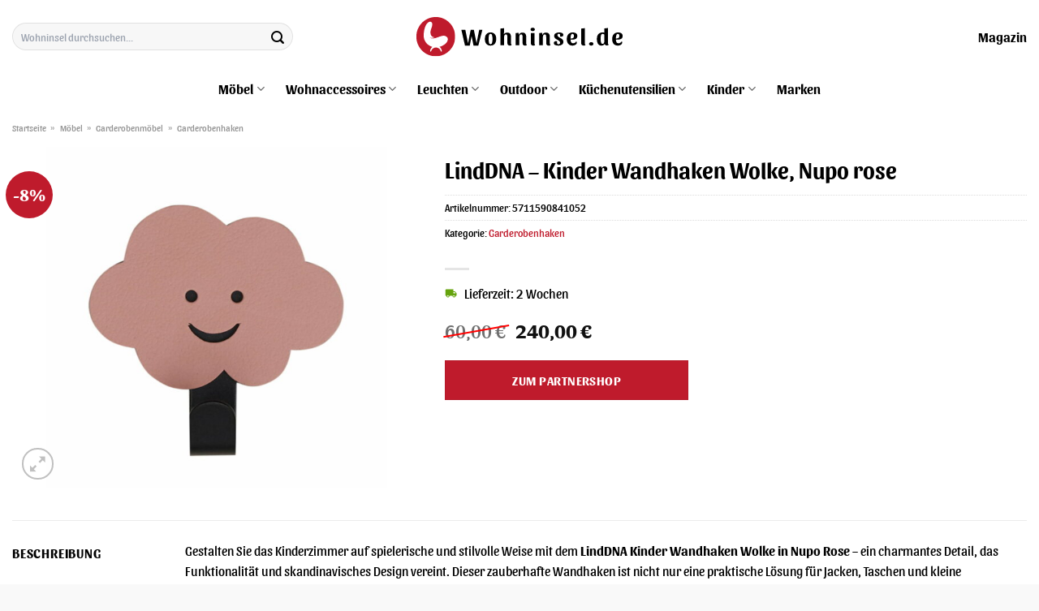

--- FILE ---
content_type: text/html; charset=UTF-8
request_url: https://www.wohninsel.de/linddna-kinder-wandhaken-wolke-nupo-rose/
body_size: 36856
content:
<!DOCTYPE html>
<html lang="de" class="loading-site no-js">
<head><meta charset="UTF-8" /><script>if(navigator.userAgent.match(/MSIE|Internet Explorer/i)||navigator.userAgent.match(/Trident\/7\..*?rv:11/i)){var href=document.location.href;if(!href.match(/[?&]nowprocket/)){if(href.indexOf("?")==-1){if(href.indexOf("#")==-1){document.location.href=href+"?nowprocket=1"}else{document.location.href=href.replace("#","?nowprocket=1#")}}else{if(href.indexOf("#")==-1){document.location.href=href+"&nowprocket=1"}else{document.location.href=href.replace("#","&nowprocket=1#")}}}}</script><script>class RocketLazyLoadScripts{constructor(){this.v="1.2.4",this.triggerEvents=["keydown","mousedown","mousemove","touchmove","touchstart","touchend","wheel"],this.userEventHandler=this._triggerListener.bind(this),this.touchStartHandler=this._onTouchStart.bind(this),this.touchMoveHandler=this._onTouchMove.bind(this),this.touchEndHandler=this._onTouchEnd.bind(this),this.clickHandler=this._onClick.bind(this),this.interceptedClicks=[],window.addEventListener("pageshow",t=>{this.persisted=t.persisted}),window.addEventListener("DOMContentLoaded",()=>{this._preconnect3rdParties()}),this.delayedScripts={normal:[],async:[],defer:[]},this.trash=[],this.allJQueries=[]}_addUserInteractionListener(t){if(document.hidden){t._triggerListener();return}this.triggerEvents.forEach(e=>window.addEventListener(e,t.userEventHandler,{passive:!0})),window.addEventListener("touchstart",t.touchStartHandler,{passive:!0}),window.addEventListener("mousedown",t.touchStartHandler),document.addEventListener("visibilitychange",t.userEventHandler)}_removeUserInteractionListener(){this.triggerEvents.forEach(t=>window.removeEventListener(t,this.userEventHandler,{passive:!0})),document.removeEventListener("visibilitychange",this.userEventHandler)}_onTouchStart(t){"HTML"!==t.target.tagName&&(window.addEventListener("touchend",this.touchEndHandler),window.addEventListener("mouseup",this.touchEndHandler),window.addEventListener("touchmove",this.touchMoveHandler,{passive:!0}),window.addEventListener("mousemove",this.touchMoveHandler),t.target.addEventListener("click",this.clickHandler),this._renameDOMAttribute(t.target,"onclick","rocket-onclick"),this._pendingClickStarted())}_onTouchMove(t){window.removeEventListener("touchend",this.touchEndHandler),window.removeEventListener("mouseup",this.touchEndHandler),window.removeEventListener("touchmove",this.touchMoveHandler,{passive:!0}),window.removeEventListener("mousemove",this.touchMoveHandler),t.target.removeEventListener("click",this.clickHandler),this._renameDOMAttribute(t.target,"rocket-onclick","onclick"),this._pendingClickFinished()}_onTouchEnd(){window.removeEventListener("touchend",this.touchEndHandler),window.removeEventListener("mouseup",this.touchEndHandler),window.removeEventListener("touchmove",this.touchMoveHandler,{passive:!0}),window.removeEventListener("mousemove",this.touchMoveHandler)}_onClick(t){t.target.removeEventListener("click",this.clickHandler),this._renameDOMAttribute(t.target,"rocket-onclick","onclick"),this.interceptedClicks.push(t),t.preventDefault(),t.stopPropagation(),t.stopImmediatePropagation(),this._pendingClickFinished()}_replayClicks(){window.removeEventListener("touchstart",this.touchStartHandler,{passive:!0}),window.removeEventListener("mousedown",this.touchStartHandler),this.interceptedClicks.forEach(t=>{t.target.dispatchEvent(new MouseEvent("click",{view:t.view,bubbles:!0,cancelable:!0}))})}_waitForPendingClicks(){return new Promise(t=>{this._isClickPending?this._pendingClickFinished=t:t()})}_pendingClickStarted(){this._isClickPending=!0}_pendingClickFinished(){this._isClickPending=!1}_renameDOMAttribute(t,e,r){t.hasAttribute&&t.hasAttribute(e)&&(event.target.setAttribute(r,event.target.getAttribute(e)),event.target.removeAttribute(e))}_triggerListener(){this._removeUserInteractionListener(this),"loading"===document.readyState?document.addEventListener("DOMContentLoaded",this._loadEverythingNow.bind(this)):this._loadEverythingNow()}_preconnect3rdParties(){let t=[];document.querySelectorAll("script[type=rocketlazyloadscript][data-rocket-src]").forEach(e=>{let r=e.getAttribute("data-rocket-src");if(r&&0!==r.indexOf("data:")){0===r.indexOf("//")&&(r=location.protocol+r);try{let i=new URL(r).origin;i!==location.origin&&t.push({src:i,crossOrigin:e.crossOrigin||"module"===e.getAttribute("data-rocket-type")})}catch(n){}}}),t=[...new Map(t.map(t=>[JSON.stringify(t),t])).values()],this._batchInjectResourceHints(t,"preconnect")}async _loadEverythingNow(){this.lastBreath=Date.now(),this._delayEventListeners(),this._delayJQueryReady(this),this._handleDocumentWrite(),this._registerAllDelayedScripts(),this._preloadAllScripts(),await this._loadScriptsFromList(this.delayedScripts.normal),await this._loadScriptsFromList(this.delayedScripts.defer),await this._loadScriptsFromList(this.delayedScripts.async);try{await this._triggerDOMContentLoaded(),await this._pendingWebpackRequests(this),await this._triggerWindowLoad()}catch(t){console.error(t)}window.dispatchEvent(new Event("rocket-allScriptsLoaded")),this._waitForPendingClicks().then(()=>{this._replayClicks()}),this._emptyTrash()}_registerAllDelayedScripts(){document.querySelectorAll("script[type=rocketlazyloadscript]").forEach(t=>{t.hasAttribute("data-rocket-src")?t.hasAttribute("async")&&!1!==t.async?this.delayedScripts.async.push(t):t.hasAttribute("defer")&&!1!==t.defer||"module"===t.getAttribute("data-rocket-type")?this.delayedScripts.defer.push(t):this.delayedScripts.normal.push(t):this.delayedScripts.normal.push(t)})}async _transformScript(t){if(await this._littleBreath(),!0===t.noModule&&"noModule"in HTMLScriptElement.prototype){t.setAttribute("data-rocket-status","skipped");return}return new Promise(navigator.userAgent.indexOf("Firefox/")>0||""===navigator.vendor?e=>{let r=document.createElement("script");[...t.attributes].forEach(t=>{let e=t.nodeName;"type"!==e&&("data-rocket-type"===e&&(e="type"),"data-rocket-src"===e&&(e="src"),r.setAttribute(e,t.nodeValue))}),t.text&&(r.text=t.text),r.hasAttribute("src")?(r.addEventListener("load",e),r.addEventListener("error",e)):(r.text=t.text,e());try{t.parentNode.replaceChild(r,t)}catch(i){e()}}:e=>{function r(){t.setAttribute("data-rocket-status","failed"),e()}try{let i=t.getAttribute("data-rocket-type"),n=t.getAttribute("data-rocket-src");i?(t.type=i,t.removeAttribute("data-rocket-type")):t.removeAttribute("type"),t.addEventListener("load",function r(){t.setAttribute("data-rocket-status","executed"),e()}),t.addEventListener("error",r),n?(t.removeAttribute("data-rocket-src"),t.src=n):t.src="data:text/javascript;base64,"+window.btoa(unescape(encodeURIComponent(t.text)))}catch(s){r()}})}async _loadScriptsFromList(t){let e=t.shift();return e&&e.isConnected?(await this._transformScript(e),this._loadScriptsFromList(t)):Promise.resolve()}_preloadAllScripts(){this._batchInjectResourceHints([...this.delayedScripts.normal,...this.delayedScripts.defer,...this.delayedScripts.async],"preload")}_batchInjectResourceHints(t,e){var r=document.createDocumentFragment();t.forEach(t=>{let i=t.getAttribute&&t.getAttribute("data-rocket-src")||t.src;if(i){let n=document.createElement("link");n.href=i,n.rel=e,"preconnect"!==e&&(n.as="script"),t.getAttribute&&"module"===t.getAttribute("data-rocket-type")&&(n.crossOrigin=!0),t.crossOrigin&&(n.crossOrigin=t.crossOrigin),t.integrity&&(n.integrity=t.integrity),r.appendChild(n),this.trash.push(n)}}),document.head.appendChild(r)}_delayEventListeners(){let t={};function e(e,r){!function e(r){!t[r]&&(t[r]={originalFunctions:{add:r.addEventListener,remove:r.removeEventListener},eventsToRewrite:[]},r.addEventListener=function(){arguments[0]=i(arguments[0]),t[r].originalFunctions.add.apply(r,arguments)},r.removeEventListener=function(){arguments[0]=i(arguments[0]),t[r].originalFunctions.remove.apply(r,arguments)});function i(e){return t[r].eventsToRewrite.indexOf(e)>=0?"rocket-"+e:e}}(e),t[e].eventsToRewrite.push(r)}function r(t,e){let r=t[e];Object.defineProperty(t,e,{get:()=>r||function(){},set(i){t["rocket"+e]=r=i}})}e(document,"DOMContentLoaded"),e(window,"DOMContentLoaded"),e(window,"load"),e(window,"pageshow"),e(document,"readystatechange"),r(document,"onreadystatechange"),r(window,"onload"),r(window,"onpageshow")}_delayJQueryReady(t){let e;function r(t){return t.split(" ").map(t=>"load"===t||0===t.indexOf("load.")?"rocket-jquery-load":t).join(" ")}function i(i){if(i&&i.fn&&!t.allJQueries.includes(i)){i.fn.ready=i.fn.init.prototype.ready=function(e){return t.domReadyFired?e.bind(document)(i):document.addEventListener("rocket-DOMContentLoaded",()=>e.bind(document)(i)),i([])};let n=i.fn.on;i.fn.on=i.fn.init.prototype.on=function(){return this[0]===window&&("string"==typeof arguments[0]||arguments[0]instanceof String?arguments[0]=r(arguments[0]):"object"==typeof arguments[0]&&Object.keys(arguments[0]).forEach(t=>{let e=arguments[0][t];delete arguments[0][t],arguments[0][r(t)]=e})),n.apply(this,arguments),this},t.allJQueries.push(i)}e=i}i(window.jQuery),Object.defineProperty(window,"jQuery",{get:()=>e,set(t){i(t)}})}async _pendingWebpackRequests(t){let e=document.querySelector("script[data-webpack]");async function r(){return new Promise(t=>{e.addEventListener("load",t),e.addEventListener("error",t)})}e&&(await r(),await t._requestAnimFrame(),await t._pendingWebpackRequests(t))}async _triggerDOMContentLoaded(){this.domReadyFired=!0,await this._littleBreath(),document.dispatchEvent(new Event("rocket-DOMContentLoaded")),await this._littleBreath(),window.dispatchEvent(new Event("rocket-DOMContentLoaded")),await this._littleBreath(),document.dispatchEvent(new Event("rocket-readystatechange")),await this._littleBreath(),document.rocketonreadystatechange&&document.rocketonreadystatechange()}async _triggerWindowLoad(){await this._littleBreath(),window.dispatchEvent(new Event("rocket-load")),await this._littleBreath(),window.rocketonload&&window.rocketonload(),await this._littleBreath(),this.allJQueries.forEach(t=>t(window).trigger("rocket-jquery-load")),await this._littleBreath();let t=new Event("rocket-pageshow");t.persisted=this.persisted,window.dispatchEvent(t),await this._littleBreath(),window.rocketonpageshow&&window.rocketonpageshow({persisted:this.persisted})}_handleDocumentWrite(){let t=new Map;document.write=document.writeln=function(e){let r=document.currentScript;r||console.error("WPRocket unable to document.write this: "+e);let i=document.createRange(),n=r.parentElement,s=t.get(r);void 0===s&&(s=r.nextSibling,t.set(r,s));let a=document.createDocumentFragment();i.setStart(a,0),a.appendChild(i.createContextualFragment(e)),n.insertBefore(a,s)}}async _littleBreath(){Date.now()-this.lastBreath>45&&(await this._requestAnimFrame(),this.lastBreath=Date.now())}async _requestAnimFrame(){return document.hidden?new Promise(t=>setTimeout(t)):new Promise(t=>requestAnimationFrame(t))}_emptyTrash(){this.trash.forEach(t=>t.remove())}static run(){let t=new RocketLazyLoadScripts;t._addUserInteractionListener(t)}}RocketLazyLoadScripts.run();</script>
	
	<link rel="profile" href="http://gmpg.org/xfn/11" />
	<link rel="pingback" href="https://www.wohninsel.de/xmlrpc.php" />

	<script type="rocketlazyloadscript">(function(html){html.className = html.className.replace(/\bno-js\b/,'js')})(document.documentElement);</script>
<meta name='robots' content='index, follow, max-image-preview:large, max-snippet:-1, max-video-preview:-1' />
<link rel="preload" href="https://www.wohninsel.de/wp-content/plugins/rate-my-post/public/css/fonts/ratemypost.ttf" type="font/ttf" as="font" crossorigin="anonymous"><meta name="viewport" content="width=device-width, initial-scale=1" />
	<!-- This site is optimized with the Yoast SEO plugin v26.7 - https://yoast.com/wordpress/plugins/seo/ -->
	<title>LindDNA - Kinder Wandhaken Wolke, Nupo rose online kaufen bei Wohninsel.de</title>
	<meta name="description" content="Hier bei Wohninsel.de sehr günstig LindDNA - Kinder Wandhaken Wolke, Nupo rose kaufen und damit richtig sparen ✓ täglich versicherter Versand ✓" />
	<link rel="canonical" href="https://www.wohninsel.de/linddna-kinder-wandhaken-wolke-nupo-rose/" />
	<meta property="og:locale" content="de_DE" />
	<meta property="og:type" content="article" />
	<meta property="og:title" content="LindDNA - Kinder Wandhaken Wolke, Nupo rose online kaufen bei Wohninsel.de" />
	<meta property="og:description" content="Hier bei Wohninsel.de sehr günstig LindDNA - Kinder Wandhaken Wolke, Nupo rose kaufen und damit richtig sparen ✓ täglich versicherter Versand ✓" />
	<meta property="og:url" content="https://www.wohninsel.de/linddna-kinder-wandhaken-wolke-nupo-rose/" />
	<meta property="og:site_name" content="Wohninsel.de" />
	<meta property="article:modified_time" content="2025-10-24T15:47:23+00:00" />
	<meta property="og:image" content="https://www.wohninsel.de/wp-content/uploads/2023/07/linddna-kids-wandhaken-wolke-rose-freisteller.jpg" />
	<meta property="og:image:width" content="1200" />
	<meta property="og:image:height" content="1200" />
	<meta property="og:image:type" content="image/jpeg" />
	<meta name="twitter:card" content="summary_large_image" />
	<meta name="twitter:label1" content="Geschätzte Lesezeit" />
	<meta name="twitter:data1" content="7 Minuten" />
	<script type="application/ld+json" class="yoast-schema-graph">{"@context":"https://schema.org","@graph":[{"@type":"WebPage","@id":"https://www.wohninsel.de/linddna-kinder-wandhaken-wolke-nupo-rose/","url":"https://www.wohninsel.de/linddna-kinder-wandhaken-wolke-nupo-rose/","name":"LindDNA - Kinder Wandhaken Wolke, Nupo rose online kaufen bei Wohninsel.de","isPartOf":{"@id":"https://www.wohninsel.de/#website"},"primaryImageOfPage":{"@id":"https://www.wohninsel.de/linddna-kinder-wandhaken-wolke-nupo-rose/#primaryimage"},"image":{"@id":"https://www.wohninsel.de/linddna-kinder-wandhaken-wolke-nupo-rose/#primaryimage"},"thumbnailUrl":"https://www.wohninsel.de/wp-content/uploads/2023/07/linddna-kids-wandhaken-wolke-rose-freisteller.jpg","datePublished":"2023-07-08T22:15:59+00:00","dateModified":"2025-10-24T15:47:23+00:00","description":"Hier bei Wohninsel.de sehr günstig LindDNA - Kinder Wandhaken Wolke, Nupo rose kaufen und damit richtig sparen ✓ täglich versicherter Versand ✓","breadcrumb":{"@id":"https://www.wohninsel.de/linddna-kinder-wandhaken-wolke-nupo-rose/#breadcrumb"},"inLanguage":"de","potentialAction":[{"@type":"ReadAction","target":["https://www.wohninsel.de/linddna-kinder-wandhaken-wolke-nupo-rose/"]}]},{"@type":"ImageObject","inLanguage":"de","@id":"https://www.wohninsel.de/linddna-kinder-wandhaken-wolke-nupo-rose/#primaryimage","url":"https://www.wohninsel.de/wp-content/uploads/2023/07/linddna-kids-wandhaken-wolke-rose-freisteller.jpg","contentUrl":"https://www.wohninsel.de/wp-content/uploads/2023/07/linddna-kids-wandhaken-wolke-rose-freisteller.jpg","width":1200,"height":1200,"caption":"LindDNA - Kinder Wandhaken Wolke"},{"@type":"BreadcrumbList","@id":"https://www.wohninsel.de/linddna-kinder-wandhaken-wolke-nupo-rose/#breadcrumb","itemListElement":[{"@type":"ListItem","position":1,"name":"Startseite","item":"https://www.wohninsel.de/"},{"@type":"ListItem","position":2,"name":"Shop","item":"https://www.wohninsel.de/shop/"},{"@type":"ListItem","position":3,"name":"LindDNA &#8211; Kinder Wandhaken Wolke, Nupo rose"}]},{"@type":"WebSite","@id":"https://www.wohninsel.de/#website","url":"https://www.wohninsel.de/","name":"Wohninsel.de","description":"Möbel online günstig kaufen","publisher":{"@id":"https://www.wohninsel.de/#organization"},"potentialAction":[{"@type":"SearchAction","target":{"@type":"EntryPoint","urlTemplate":"https://www.wohninsel.de/?s={search_term_string}"},"query-input":{"@type":"PropertyValueSpecification","valueRequired":true,"valueName":"search_term_string"}}],"inLanguage":"de"},{"@type":"Organization","@id":"https://www.wohninsel.de/#organization","name":"Wohninsel.de","url":"https://www.wohninsel.de/","logo":{"@type":"ImageObject","inLanguage":"de","@id":"https://www.wohninsel.de/#/schema/logo/image/","url":"https://www.wohninsel.de/wp-content/uploads/2023/07/wohninsel-de-favicon.png","contentUrl":"https://www.wohninsel.de/wp-content/uploads/2023/07/wohninsel-de-favicon.png","width":66,"height":66,"caption":"Wohninsel.de"},"image":{"@id":"https://www.wohninsel.de/#/schema/logo/image/"}}]}</script>
	<!-- / Yoast SEO plugin. -->



<link rel='prefetch' href='https://www.wohninsel.de/wp-content/themes/flatsome/assets/js/flatsome.js?ver=a0a7aee297766598a20e' />
<link rel='prefetch' href='https://www.wohninsel.de/wp-content/themes/flatsome/assets/js/chunk.slider.js?ver=3.18.6' />
<link rel='prefetch' href='https://www.wohninsel.de/wp-content/themes/flatsome/assets/js/chunk.popups.js?ver=3.18.6' />
<link rel='prefetch' href='https://www.wohninsel.de/wp-content/themes/flatsome/assets/js/chunk.tooltips.js?ver=3.18.6' />
<link rel='prefetch' href='https://www.wohninsel.de/wp-content/themes/flatsome/assets/js/woocommerce.js?ver=49415fe6a9266f32f1f2' />
<style id='wp-img-auto-sizes-contain-inline-css' type='text/css'>
img:is([sizes=auto i],[sizes^="auto," i]){contain-intrinsic-size:3000px 1500px}
/*# sourceURL=wp-img-auto-sizes-contain-inline-css */
</style>
<link data-minify="1" rel='stylesheet' id='maintenanceLayer-css' href='https://www.wohninsel.de/wp-content/cache/min/1/wp-content/plugins/dailylead_maintenance/css/layer.css?ver=1765610423' type='text/css' media='all' />
<link data-minify="1" rel='stylesheet' id='rate-my-post-css' href='https://www.wohninsel.de/wp-content/cache/min/1/wp-content/plugins/rate-my-post/public/css/rate-my-post.css?ver=1765610423' type='text/css' media='all' />
<style id='rate-my-post-inline-css' type='text/css'>
.rmp-widgets-container p {  font-size: 12px;}.rmp-rating-widget .rmp-icon--ratings {  font-size: 12px;}
/*# sourceURL=rate-my-post-inline-css */
</style>
<link rel='stylesheet' id='photoswipe-css' href='https://www.wohninsel.de/wp-content/plugins/woocommerce/assets/css/photoswipe/photoswipe.min.css?ver=9.4.2' type='text/css' media='all' />
<link rel='stylesheet' id='photoswipe-default-skin-css' href='https://www.wohninsel.de/wp-content/plugins/woocommerce/assets/css/photoswipe/default-skin/default-skin.min.css?ver=9.4.2' type='text/css' media='all' />
<style id='woocommerce-inline-inline-css' type='text/css'>
.woocommerce form .form-row .required { visibility: visible; }
/*# sourceURL=woocommerce-inline-inline-css */
</style>
<link rel='stylesheet' id='ez-toc-css' href='https://www.wohninsel.de/wp-content/plugins/easy-table-of-contents/assets/css/screen.min.css?ver=2.0.80' type='text/css' media='all' />
<style id='ez-toc-inline-css' type='text/css'>
div#ez-toc-container .ez-toc-title {font-size: 120%;}div#ez-toc-container .ez-toc-title {font-weight: 500;}div#ez-toc-container ul li , div#ez-toc-container ul li a {font-size: 95%;}div#ez-toc-container ul li , div#ez-toc-container ul li a {font-weight: 500;}div#ez-toc-container nav ul ul li {font-size: 90%;}.ez-toc-box-title {font-weight: bold; margin-bottom: 10px; text-align: center; text-transform: uppercase; letter-spacing: 1px; color: #666; padding-bottom: 5px;position:absolute;top:-4%;left:5%;background-color: inherit;transition: top 0.3s ease;}.ez-toc-box-title.toc-closed {top:-25%;}
.ez-toc-container-direction {direction: ltr;}.ez-toc-counter ul{counter-reset: item ;}.ez-toc-counter nav ul li a::before {content: counters(item, '.', decimal) '. ';display: inline-block;counter-increment: item;flex-grow: 0;flex-shrink: 0;margin-right: .2em; float: left; }.ez-toc-widget-direction {direction: ltr;}.ez-toc-widget-container ul{counter-reset: item ;}.ez-toc-widget-container nav ul li a::before {content: counters(item, '.', decimal) '. ';display: inline-block;counter-increment: item;flex-grow: 0;flex-shrink: 0;margin-right: .2em; float: left; }
/*# sourceURL=ez-toc-inline-css */
</style>
<link data-minify="1" rel='stylesheet' id='flatsome-main-css' href='https://www.wohninsel.de/wp-content/cache/min/1/wp-content/themes/flatsome/assets/css/flatsome.css?ver=1765610423' type='text/css' media='all' />
<style id='flatsome-main-inline-css' type='text/css'>
@font-face {
				font-family: "fl-icons";
				font-display: block;
				src: url(https://www.wohninsel.de/wp-content/themes/flatsome/assets/css/icons/fl-icons.eot?v=3.18.6);
				src:
					url(https://www.wohninsel.de/wp-content/themes/flatsome/assets/css/icons/fl-icons.eot#iefix?v=3.18.6) format("embedded-opentype"),
					url(https://www.wohninsel.de/wp-content/themes/flatsome/assets/css/icons/fl-icons.woff2?v=3.18.6) format("woff2"),
					url(https://www.wohninsel.de/wp-content/themes/flatsome/assets/css/icons/fl-icons.ttf?v=3.18.6) format("truetype"),
					url(https://www.wohninsel.de/wp-content/themes/flatsome/assets/css/icons/fl-icons.woff?v=3.18.6) format("woff"),
					url(https://www.wohninsel.de/wp-content/themes/flatsome/assets/css/icons/fl-icons.svg?v=3.18.6#fl-icons) format("svg");
			}
/*# sourceURL=flatsome-main-inline-css */
</style>
<link data-minify="1" rel='stylesheet' id='flatsome-shop-css' href='https://www.wohninsel.de/wp-content/cache/min/1/wp-content/themes/flatsome/assets/css/flatsome-shop.css?ver=1765610423' type='text/css' media='all' />
<script data-minify="1" type="text/javascript" src="https://www.wohninsel.de/wp-content/cache/min/1/wp-content/plugins/dailylead_maintenance/js/layerShow.js?ver=1765610423" id="maintenanceLayerShow-js" defer></script>
<script data-minify="1" type="text/javascript" src="https://www.wohninsel.de/wp-content/cache/min/1/wp-content/plugins/dailylead_maintenance/js/layer.js?ver=1765610423" id="maintenanceLayer-js" defer></script>
<script type="rocketlazyloadscript" data-rocket-type="text/javascript" data-rocket-src="https://www.wohninsel.de/wp-includes/js/jquery/jquery.min.js?ver=3.7.1" id="jquery-core-js" defer></script>
<script type="rocketlazyloadscript" data-rocket-type="text/javascript" data-rocket-src="https://www.wohninsel.de/wp-content/plugins/woocommerce/assets/js/jquery-blockui/jquery.blockUI.min.js?ver=2.7.0-wc.9.4.2" id="jquery-blockui-js" data-wp-strategy="defer" defer></script>
<script type="text/javascript" id="wc-add-to-cart-js-extra">
/* <![CDATA[ */
var wc_add_to_cart_params = {"ajax_url":"/wp-admin/admin-ajax.php","wc_ajax_url":"/?wc-ajax=%%endpoint%%","i18n_view_cart":"Warenkorb anzeigen","cart_url":"https://www.wohninsel.de","is_cart":"","cart_redirect_after_add":"no"};
//# sourceURL=wc-add-to-cart-js-extra
/* ]]> */
</script>
<script type="rocketlazyloadscript" data-rocket-type="text/javascript" data-rocket-src="https://www.wohninsel.de/wp-content/plugins/woocommerce/assets/js/frontend/add-to-cart.min.js?ver=9.4.2" id="wc-add-to-cart-js" defer="defer" data-wp-strategy="defer"></script>
<script type="rocketlazyloadscript" data-rocket-type="text/javascript" data-rocket-src="https://www.wohninsel.de/wp-content/plugins/woocommerce/assets/js/photoswipe/photoswipe.min.js?ver=4.1.1-wc.9.4.2" id="photoswipe-js" defer="defer" data-wp-strategy="defer"></script>
<script type="rocketlazyloadscript" data-rocket-type="text/javascript" data-rocket-src="https://www.wohninsel.de/wp-content/plugins/woocommerce/assets/js/photoswipe/photoswipe-ui-default.min.js?ver=4.1.1-wc.9.4.2" id="photoswipe-ui-default-js" defer="defer" data-wp-strategy="defer"></script>
<script type="text/javascript" id="wc-single-product-js-extra">
/* <![CDATA[ */
var wc_single_product_params = {"i18n_required_rating_text":"Bitte w\u00e4hle eine Bewertung","review_rating_required":"yes","flexslider":{"rtl":false,"animation":"slide","smoothHeight":true,"directionNav":false,"controlNav":"thumbnails","slideshow":false,"animationSpeed":500,"animationLoop":false,"allowOneSlide":false},"zoom_enabled":"","zoom_options":[],"photoswipe_enabled":"1","photoswipe_options":{"shareEl":false,"closeOnScroll":false,"history":false,"hideAnimationDuration":0,"showAnimationDuration":0},"flexslider_enabled":""};
//# sourceURL=wc-single-product-js-extra
/* ]]> */
</script>
<script type="rocketlazyloadscript" data-rocket-type="text/javascript" data-rocket-src="https://www.wohninsel.de/wp-content/plugins/woocommerce/assets/js/frontend/single-product.min.js?ver=9.4.2" id="wc-single-product-js" defer="defer" data-wp-strategy="defer"></script>
<script type="rocketlazyloadscript" data-rocket-type="text/javascript" data-rocket-src="https://www.wohninsel.de/wp-content/plugins/woocommerce/assets/js/js-cookie/js.cookie.min.js?ver=2.1.4-wc.9.4.2" id="js-cookie-js" data-wp-strategy="defer" defer></script>
<style>.woocommerce-product-gallery{ opacity: 1 !important; }</style><script type="rocketlazyloadscript">
  var _paq = window._paq = window._paq || [];
  /* tracker methods like "setCustomDimension" should be called before "trackPageView" */
  _paq.push(['trackPageView']);
  _paq.push(['enableLinkTracking']);
  (function() {
    var u="https://stats.dailylead.de/";
    _paq.push(['setTrackerUrl', u+'matomo.php']);
    _paq.push(['setSiteId', '127']);
    var d=document, g=d.createElement('script'), s=d.getElementsByTagName('script')[0];
    g.async=true; g.src=u+'matomo.js'; s.parentNode.insertBefore(g,s);
  })();
</script>	<noscript><style>.woocommerce-product-gallery{ opacity: 1 !important; }</style></noscript>
	<style class='wp-fonts-local' type='text/css'>
@font-face{font-family:Inter;font-style:normal;font-weight:300 900;font-display:fallback;src:url('https://www.wohninsel.de/wp-content/plugins/woocommerce/assets/fonts/Inter-VariableFont_slnt,wght.woff2') format('woff2');font-stretch:normal;}
@font-face{font-family:Cardo;font-style:normal;font-weight:400;font-display:fallback;src:url('https://www.wohninsel.de/wp-content/plugins/woocommerce/assets/fonts/cardo_normal_400.woff2') format('woff2');}
</style>
<link rel="icon" href="https://www.wohninsel.de/wp-content/uploads/2023/07/cropped-wohninsel-de-favicon-32x32.png" sizes="32x32" />
<link rel="icon" href="https://www.wohninsel.de/wp-content/uploads/2023/07/cropped-wohninsel-de-favicon-192x192.png" sizes="192x192" />
<link rel="apple-touch-icon" href="https://www.wohninsel.de/wp-content/uploads/2023/07/cropped-wohninsel-de-favicon-180x180.png" />
<meta name="msapplication-TileImage" content="https://www.wohninsel.de/wp-content/uploads/2023/07/cropped-wohninsel-de-favicon-270x270.png" />
<style id="custom-css" type="text/css">:root {--primary-color: #bf1b2c;--fs-color-primary: #bf1b2c;--fs-color-secondary: #bf1b2c;--fs-color-success: #7a9c59;--fs-color-alert: #b20000;--fs-experimental-link-color: #bf1b2c;--fs-experimental-link-color-hover: #000000;}.tooltipster-base {--tooltip-color: #fff;--tooltip-bg-color: #000;}.off-canvas-right .mfp-content, .off-canvas-left .mfp-content {--drawer-width: 300px;}.off-canvas .mfp-content.off-canvas-cart {--drawer-width: 360px;}html{background-color:#f9f9f9!important;}.container-width, .full-width .ubermenu-nav, .container, .row{max-width: 1370px}.row.row-collapse{max-width: 1340px}.row.row-small{max-width: 1362.5px}.row.row-large{max-width: 1400px}body.framed, body.framed header, body.framed .header-wrapper, body.boxed, body.boxed header, body.boxed .header-wrapper, body.boxed .is-sticky-section{ max-width: 1450px}.header-main{height: 90px}#logo img{max-height: 90px}#logo{width:260px;}.header-top{min-height: 30px}.transparent .header-main{height: 90px}.transparent #logo img{max-height: 90px}.has-transparent + .page-title:first-of-type,.has-transparent + #main > .page-title,.has-transparent + #main > div > .page-title,.has-transparent + #main .page-header-wrapper:first-of-type .page-title{padding-top: 140px;}.header.show-on-scroll,.stuck .header-main{height:70px!important}.stuck #logo img{max-height: 70px!important}.search-form{ width: 75%;}.header-bg-color {background-color: #ffffff}.header-bottom {background-color: #ffffff}.stuck .header-main .nav > li > a{line-height: 50px }.header-bottom-nav > li > a{line-height: 16px }@media (max-width: 549px) {.header-main{height: 70px}#logo img{max-height: 70px}}body{color: #000000}h1,h2,h3,h4,h5,h6,.heading-font{color: #000000;}body{font-size: 100%;}@media screen and (max-width: 549px){body{font-size: 100%;}}body{font-family: Sansita, sans-serif;}body {font-weight: 400;font-style: normal;}.nav > li > a {font-family: Sansita, sans-serif;}.mobile-sidebar-levels-2 .nav > li > ul > li > a {font-family: Sansita, sans-serif;}.nav > li > a,.mobile-sidebar-levels-2 .nav > li > ul > li > a {font-weight: 700;font-style: normal;}h1,h2,h3,h4,h5,h6,.heading-font, .off-canvas-center .nav-sidebar.nav-vertical > li > a{font-family: Sansita, sans-serif;}h1,h2,h3,h4,h5,h6,.heading-font,.banner h1,.banner h2 {font-weight: 700;font-style: normal;}.alt-font{font-family: "Dancing Script", sans-serif;}.alt-font {font-weight: 400!important;font-style: normal!important;}.header:not(.transparent) .header-nav-main.nav > li > a {color: #000000;}.header:not(.transparent) .header-bottom-nav.nav > li > a{color: #000000;}.widget:where(:not(.widget_shopping_cart)) a{color: #000000;}.widget:where(:not(.widget_shopping_cart)) a:hover{color: #bf1b2c;}.widget .tagcloud a:hover{border-color: #bf1b2c; background-color: #bf1b2c;}.has-equal-box-heights .box-image {padding-top: 100%;}@media screen and (min-width: 550px){.products .box-vertical .box-image{min-width: 300px!important;width: 300px!important;}}.header-main .social-icons,.header-main .cart-icon strong,.header-main .menu-title,.header-main .header-button > .button.is-outline,.header-main .nav > li > a > i:not(.icon-angle-down){color: #000000!important;}.header-main .header-button > .button.is-outline,.header-main .cart-icon strong:after,.header-main .cart-icon strong{border-color: #000000!important;}.header-main .header-button > .button:not(.is-outline){background-color: #000000!important;}.header-main .current-dropdown .cart-icon strong,.header-main .header-button > .button:hover,.header-main .header-button > .button:hover i,.header-main .header-button > .button:hover span{color:#FFF!important;}.header-main .menu-title:hover,.header-main .social-icons a:hover,.header-main .header-button > .button.is-outline:hover,.header-main .nav > li > a:hover > i:not(.icon-angle-down){color: #000000!important;}.header-main .current-dropdown .cart-icon strong,.header-main .header-button > .button:hover{background-color: #000000!important;}.header-main .current-dropdown .cart-icon strong:after,.header-main .current-dropdown .cart-icon strong,.header-main .header-button > .button:hover{border-color: #000000!important;}.absolute-footer, html{background-color: #ffffff}.page-title-small + main .product-container > .row{padding-top:0;}.nav-vertical-fly-out > li + li {border-top-width: 1px; border-top-style: solid;}/* Custom CSS */.header-vertical-menu__fly-out .current-dropdown.menu-item .nav-dropdown {display: block;}.header-vertical-menu__opener {font-size: initial;}.off-canvas-right .mfp-content, .off-canvas-left .mfp-content {max-width: 320px;width:100%}.off-canvas-left.mfp-ready .mfp-close {color: black;}.product-summary .woocommerce-Price-currencySymbol {font-size: inherit;vertical-align: inherit;margin-top: inherit;}.product-section-title-related {text-align: center;padding-top: 45px;}.yith-wcwl-add-to-wishlist {margin-top: 10px;margin-bottom: 30px;}.page-title {margin-top: 20px;}@media screen and (min-width: 850px) {.page-title-inner {padding-top: 0;min-height: auto;}}/*** START Sticky Banner ***/.sticky-add-to-cart__product img {display: none;}.sticky-add-to-cart__product .product-title-small {display: none;}.sticky-add-to-cart--active .cart {padding-top: 5px;padding-bottom: 5px;max-width: 250px;flex-grow: 1;font-size: smaller;margin-bottom: 0;}.sticky-add-to-cart.sticky-add-to-cart--active .single_add_to_cart_button{margin: 0;padding-top: 10px;padding-bottom: 10px;border-radius: 99px;width: 100%;line-height: 1.5;}.single_add_to_cart_button,.sticky-add-to-cart:not(.sticky-add-to-cart--active) .single_add_to_cart_button {padding: 5px;max-width: 300px;width:100%;margin:0;}.sticky-add-to-cart--active {-webkit-backdrop-filter: blur(7px);backdrop-filter: blur(7px);display: flex;justify-content: center;padding: 3px 10px;}.sticky-add-to-cart__product .product-title-small {height: 14px;overflow: hidden;}.sticky-add-to-cart--active .woocommerce-variation-price, .sticky-add-to-cart--active .product-page-price {font-size: 24px;}.sticky-add-to-cart--active .price del {font-size: 50%;margin-bottom: 4px;}.sticky-add-to-cart--active .price del::after {width: 50%;}.sticky-add-to-cart__product {margin-right: 5px;}/*** END Sticky Banner ***/.yadore {display: grid;grid-template-columns: repeat(4,minmax(0,1fr));gap:1rem;}.col-4 .yadore {display: grid;grid-template-columns: repeat(4,minmax(0,1fr));gap:1rem;}.yadore .yadore-item {background: #fff;border-radius: 15px;}.yadore .yadore-item li.delivery_time,.yadore .yadore-item li.stock_status,.yadore .yadore-item li.stock_status.nicht {list-style-type: none;padding: 0px 0 0px 24px;margin: 0px!important;}.yadore .yadore-item img:not(.logo) {min-height: 170px;max-height: 170px;}.yadore .yadore-item img.logo {max-width: 70px;max-height: 30px;}.ayo-logo-name {margin-top: 12px;display: block;white-space: nowrap;font-size: xx-small;}.product-info {display: flex;flex-direction: column;padding-bottom: 0;}.product-info.product-title {order: 1;}.product-info .is-divider {order: 2;}.product-info .product-short-description {order: 3;}.product-info .product-short-description li {list-style-type: none;padding: 0px 0 0px 24px;margin: 0px 0px 3px 0px!important;}li.delivery_time,.product-info .product-short-description li.delivery_time {background: url([data-uri]) no-repeat left center;}li.delivery_time,.product-info .product-short-description li.delivery_time {background: url([data-uri]) no-repeat left center;}li.stock_status,.product-info .product-short-description li.stock_status {background: url([data-uri]) no-repeat left center;}li.stock_status.nicht,.product-info .product-short-description li.stock_status.nicht {background: url([data-uri]) no-repeat left center;}.product-info .price-wrapper {order: 4;}.product-info .price-wrapper .price {margin: 0;}.product-info .cart,.product-info .sticky-add-to-cart-wrapper {order:5;margin: 25px 0;}.product-info .yith-wcwl-add-to-wishlist {order: 6;margin: 0;}.overflow-hidden { overflow: hidden;}.overflow-hidden.banner h3 {line-height: 0;}.nowrap { white-space: nowrap;}.height-40 {height: 40px !important;}.m-0 {margin: 0 !important;}a.stretched-link:after {position: absolute;top: 0;right: 0;bottom: 0;left: 0;pointer-events: auto;content: "";background-color: rgba(0,0,0,0.0);z-index: 1;}.z-index-0 {z-index: 0;}.z-index-10 {z-index: 10;}.price del {text-decoration-line: none;position: relative;}.price del::after {content: '';position: absolute;border-top: 2px solid red;width: 100%;height: 100%;left: 0;transform: rotate(-10deg);top: 50%;}.product-small.box .box-image .image-cover img {object-fit: contain;}.product-small.box .box-image {text-align: center;}.product-small.box .box-text .title-wrapper {max-height: 75px;overflow: hidden;margin-bottom: 15px;}.woocommerce-product-gallery__wrapper .woocommerce-product-gallery__image a img {max-height: 420px;width: auto;margin: 0 auto;display: block;}.has-equal-box-heights .box-image img {-o-object-fit: contain;object-fit: contain;}/* START Mobile Menu */.off-canvas-left .mfp-content, .off-canvas-right .mfp-content {width: 85%;max-width: 360px;}.off-canvas-left .mfp-content .nav>li>a, .off-canvas-right .mfp-content .nav>li>a,.mobile-sidebar-levels-2 .nav-slide>li>.sub-menu>li:not(.nav-slide-header)>a, .mobile-sidebar-levels-2 .nav-slide>li>ul.children>li:not(.nav-slide-header)>a {font-size: 1.1em;color: #000;}.mobile-sidebar-levels-2 .nav-slide>li>.sub-menu>li:not(.nav-slide-header)>a, .mobile-sidebar-levels-2 .nav-slide>li>ul.children>li:not(.nav-slide-header)>a {text-transform: none;}/* END Mobile Menu *//*** START MENU frühes umschalten auf MobileCSS ***/@media (min-width: 850px) and (max-width: 800px) {header [data-show=show-for-medium], header .show-for-medium {display: block !important;}}@media (max-width: 800px) {header [data-show=hide-for-medium], header .hide-for-medium {display: none !important;}.medium-logo-center .logo {-webkit-box-ordinal-group: 2;-ms-flex-order: 2;order: 2;}header .show-for-medium.flex-right {-webkit-box-ordinal-group: 3;-ms-flex-order: 3;order: 3;}.medium-logo-center .logo img {margin: 0 auto;}}/*** END MENUfrühes umschalten auf MobileCSS ***/.product-title a {color: #000000;}.product-title a:hover {color: var(--fs-experimental-link-color);}/* Custom CSS Tablet */@media (max-width: 849px){.nav li a,.nav-vertical>li>ul li a,.nav-slide-header .toggle,.mobile-sidebar-levels-2 .nav-slide>li>ul.children>li>a, .mobile-sidebar-levels-2 .nav-slide>li>.sub-menu>li>a {color: #000 !important;opacity: 1;}/*** START Sticky Banner ***/.sticky-add-to-cart--active {justify-content: space-between;font-size: .9em;}/*** END Sticky Banner ***/.post-title.is-large {font-size: 1.75em;}}/* Custom CSS Mobile */@media (max-width: 549px){/*** START Sticky Banner ***/.sticky-add-to-cart:not(.sticky-add-to-cart--active) {width: 100% !important;max-width: 100%;}.sticky-add-to-cart:not(.sticky-add-to-cart--active) .single_add_to_cart_button {padding: 5px 25px;max-width: 100%;}/*** END Sticky Banner ***/.single_add_to_cart_button {padding: 5px 25px;max-width: 100%;width: 100%;}.yadore,.col-4 .yadore {grid-template-columns: repeat(1,minmax(0,1fr));}}.label-new.menu-item > a:after{content:"Neu";}.label-hot.menu-item > a:after{content:"Hot";}.label-sale.menu-item > a:after{content:"Aktion";}.label-popular.menu-item > a:after{content:"Beliebt";}</style><style id="kirki-inline-styles">/* latin-ext */
@font-face {
  font-family: 'Sansita';
  font-style: normal;
  font-weight: 400;
  font-display: swap;
  src: url(https://www.wohninsel.de/wp-content/fonts/sansita/QldONTRRphEb_-V7LBCxTEFf.woff2) format('woff2');
  unicode-range: U+0100-02BA, U+02BD-02C5, U+02C7-02CC, U+02CE-02D7, U+02DD-02FF, U+0304, U+0308, U+0329, U+1D00-1DBF, U+1E00-1E9F, U+1EF2-1EFF, U+2020, U+20A0-20AB, U+20AD-20C0, U+2113, U+2C60-2C7F, U+A720-A7FF;
}
/* latin */
@font-face {
  font-family: 'Sansita';
  font-style: normal;
  font-weight: 400;
  font-display: swap;
  src: url(https://www.wohninsel.de/wp-content/fonts/sansita/QldONTRRphEb_-V7LB6xTA.woff2) format('woff2');
  unicode-range: U+0000-00FF, U+0131, U+0152-0153, U+02BB-02BC, U+02C6, U+02DA, U+02DC, U+0304, U+0308, U+0329, U+2000-206F, U+20AC, U+2122, U+2191, U+2193, U+2212, U+2215, U+FEFF, U+FFFD;
}
/* latin-ext */
@font-face {
  font-family: 'Sansita';
  font-style: normal;
  font-weight: 700;
  font-display: swap;
  src: url(https://www.wohninsel.de/wp-content/fonts/sansita/QldLNTRRphEb_-V7JKWUWXB-w5Vv.woff2) format('woff2');
  unicode-range: U+0100-02BA, U+02BD-02C5, U+02C7-02CC, U+02CE-02D7, U+02DD-02FF, U+0304, U+0308, U+0329, U+1D00-1DBF, U+1E00-1E9F, U+1EF2-1EFF, U+2020, U+20A0-20AB, U+20AD-20C0, U+2113, U+2C60-2C7F, U+A720-A7FF;
}
/* latin */
@font-face {
  font-family: 'Sansita';
  font-style: normal;
  font-weight: 700;
  font-display: swap;
  src: url(https://www.wohninsel.de/wp-content/fonts/sansita/QldLNTRRphEb_-V7JKWUWX5-ww.woff2) format('woff2');
  unicode-range: U+0000-00FF, U+0131, U+0152-0153, U+02BB-02BC, U+02C6, U+02DA, U+02DC, U+0304, U+0308, U+0329, U+2000-206F, U+20AC, U+2122, U+2191, U+2193, U+2212, U+2215, U+FEFF, U+FFFD;
}/* vietnamese */
@font-face {
  font-family: 'Dancing Script';
  font-style: normal;
  font-weight: 400;
  font-display: swap;
  src: url(https://www.wohninsel.de/wp-content/fonts/dancing-script/If2cXTr6YS-zF4S-kcSWSVi_sxjsohD9F50Ruu7BMSo3Rep8ltA.woff2) format('woff2');
  unicode-range: U+0102-0103, U+0110-0111, U+0128-0129, U+0168-0169, U+01A0-01A1, U+01AF-01B0, U+0300-0301, U+0303-0304, U+0308-0309, U+0323, U+0329, U+1EA0-1EF9, U+20AB;
}
/* latin-ext */
@font-face {
  font-family: 'Dancing Script';
  font-style: normal;
  font-weight: 400;
  font-display: swap;
  src: url(https://www.wohninsel.de/wp-content/fonts/dancing-script/If2cXTr6YS-zF4S-kcSWSVi_sxjsohD9F50Ruu7BMSo3ROp8ltA.woff2) format('woff2');
  unicode-range: U+0100-02BA, U+02BD-02C5, U+02C7-02CC, U+02CE-02D7, U+02DD-02FF, U+0304, U+0308, U+0329, U+1D00-1DBF, U+1E00-1E9F, U+1EF2-1EFF, U+2020, U+20A0-20AB, U+20AD-20C0, U+2113, U+2C60-2C7F, U+A720-A7FF;
}
/* latin */
@font-face {
  font-family: 'Dancing Script';
  font-style: normal;
  font-weight: 400;
  font-display: swap;
  src: url(https://www.wohninsel.de/wp-content/fonts/dancing-script/If2cXTr6YS-zF4S-kcSWSVi_sxjsohD9F50Ruu7BMSo3Sup8.woff2) format('woff2');
  unicode-range: U+0000-00FF, U+0131, U+0152-0153, U+02BB-02BC, U+02C6, U+02DA, U+02DC, U+0304, U+0308, U+0329, U+2000-206F, U+20AC, U+2122, U+2191, U+2193, U+2212, U+2215, U+FEFF, U+FFFD;
}</style><noscript><style id="rocket-lazyload-nojs-css">.rll-youtube-player, [data-lazy-src]{display:none !important;}</style></noscript><link data-minify="1" rel='stylesheet' id='wc-blocks-style-css' href='https://www.wohninsel.de/wp-content/cache/min/1/wp-content/plugins/woocommerce/assets/client/blocks/wc-blocks.css?ver=1765610423' type='text/css' media='all' />
<style id='global-styles-inline-css' type='text/css'>
:root{--wp--preset--aspect-ratio--square: 1;--wp--preset--aspect-ratio--4-3: 4/3;--wp--preset--aspect-ratio--3-4: 3/4;--wp--preset--aspect-ratio--3-2: 3/2;--wp--preset--aspect-ratio--2-3: 2/3;--wp--preset--aspect-ratio--16-9: 16/9;--wp--preset--aspect-ratio--9-16: 9/16;--wp--preset--color--black: #000000;--wp--preset--color--cyan-bluish-gray: #abb8c3;--wp--preset--color--white: #ffffff;--wp--preset--color--pale-pink: #f78da7;--wp--preset--color--vivid-red: #cf2e2e;--wp--preset--color--luminous-vivid-orange: #ff6900;--wp--preset--color--luminous-vivid-amber: #fcb900;--wp--preset--color--light-green-cyan: #7bdcb5;--wp--preset--color--vivid-green-cyan: #00d084;--wp--preset--color--pale-cyan-blue: #8ed1fc;--wp--preset--color--vivid-cyan-blue: #0693e3;--wp--preset--color--vivid-purple: #9b51e0;--wp--preset--color--primary: #bf1b2c;--wp--preset--color--secondary: #bf1b2c;--wp--preset--color--success: #7a9c59;--wp--preset--color--alert: #b20000;--wp--preset--gradient--vivid-cyan-blue-to-vivid-purple: linear-gradient(135deg,rgb(6,147,227) 0%,rgb(155,81,224) 100%);--wp--preset--gradient--light-green-cyan-to-vivid-green-cyan: linear-gradient(135deg,rgb(122,220,180) 0%,rgb(0,208,130) 100%);--wp--preset--gradient--luminous-vivid-amber-to-luminous-vivid-orange: linear-gradient(135deg,rgb(252,185,0) 0%,rgb(255,105,0) 100%);--wp--preset--gradient--luminous-vivid-orange-to-vivid-red: linear-gradient(135deg,rgb(255,105,0) 0%,rgb(207,46,46) 100%);--wp--preset--gradient--very-light-gray-to-cyan-bluish-gray: linear-gradient(135deg,rgb(238,238,238) 0%,rgb(169,184,195) 100%);--wp--preset--gradient--cool-to-warm-spectrum: linear-gradient(135deg,rgb(74,234,220) 0%,rgb(151,120,209) 20%,rgb(207,42,186) 40%,rgb(238,44,130) 60%,rgb(251,105,98) 80%,rgb(254,248,76) 100%);--wp--preset--gradient--blush-light-purple: linear-gradient(135deg,rgb(255,206,236) 0%,rgb(152,150,240) 100%);--wp--preset--gradient--blush-bordeaux: linear-gradient(135deg,rgb(254,205,165) 0%,rgb(254,45,45) 50%,rgb(107,0,62) 100%);--wp--preset--gradient--luminous-dusk: linear-gradient(135deg,rgb(255,203,112) 0%,rgb(199,81,192) 50%,rgb(65,88,208) 100%);--wp--preset--gradient--pale-ocean: linear-gradient(135deg,rgb(255,245,203) 0%,rgb(182,227,212) 50%,rgb(51,167,181) 100%);--wp--preset--gradient--electric-grass: linear-gradient(135deg,rgb(202,248,128) 0%,rgb(113,206,126) 100%);--wp--preset--gradient--midnight: linear-gradient(135deg,rgb(2,3,129) 0%,rgb(40,116,252) 100%);--wp--preset--font-size--small: 13px;--wp--preset--font-size--medium: 20px;--wp--preset--font-size--large: 36px;--wp--preset--font-size--x-large: 42px;--wp--preset--font-family--inter: "Inter", sans-serif;--wp--preset--font-family--cardo: Cardo;--wp--preset--spacing--20: 0.44rem;--wp--preset--spacing--30: 0.67rem;--wp--preset--spacing--40: 1rem;--wp--preset--spacing--50: 1.5rem;--wp--preset--spacing--60: 2.25rem;--wp--preset--spacing--70: 3.38rem;--wp--preset--spacing--80: 5.06rem;--wp--preset--shadow--natural: 6px 6px 9px rgba(0, 0, 0, 0.2);--wp--preset--shadow--deep: 12px 12px 50px rgba(0, 0, 0, 0.4);--wp--preset--shadow--sharp: 6px 6px 0px rgba(0, 0, 0, 0.2);--wp--preset--shadow--outlined: 6px 6px 0px -3px rgb(255, 255, 255), 6px 6px rgb(0, 0, 0);--wp--preset--shadow--crisp: 6px 6px 0px rgb(0, 0, 0);}:where(body) { margin: 0; }.wp-site-blocks > .alignleft { float: left; margin-right: 2em; }.wp-site-blocks > .alignright { float: right; margin-left: 2em; }.wp-site-blocks > .aligncenter { justify-content: center; margin-left: auto; margin-right: auto; }:where(.is-layout-flex){gap: 0.5em;}:where(.is-layout-grid){gap: 0.5em;}.is-layout-flow > .alignleft{float: left;margin-inline-start: 0;margin-inline-end: 2em;}.is-layout-flow > .alignright{float: right;margin-inline-start: 2em;margin-inline-end: 0;}.is-layout-flow > .aligncenter{margin-left: auto !important;margin-right: auto !important;}.is-layout-constrained > .alignleft{float: left;margin-inline-start: 0;margin-inline-end: 2em;}.is-layout-constrained > .alignright{float: right;margin-inline-start: 2em;margin-inline-end: 0;}.is-layout-constrained > .aligncenter{margin-left: auto !important;margin-right: auto !important;}.is-layout-constrained > :where(:not(.alignleft):not(.alignright):not(.alignfull)){margin-left: auto !important;margin-right: auto !important;}body .is-layout-flex{display: flex;}.is-layout-flex{flex-wrap: wrap;align-items: center;}.is-layout-flex > :is(*, div){margin: 0;}body .is-layout-grid{display: grid;}.is-layout-grid > :is(*, div){margin: 0;}body{padding-top: 0px;padding-right: 0px;padding-bottom: 0px;padding-left: 0px;}a:where(:not(.wp-element-button)){text-decoration: none;}:root :where(.wp-element-button, .wp-block-button__link){background-color: #32373c;border-width: 0;color: #fff;font-family: inherit;font-size: inherit;font-style: inherit;font-weight: inherit;letter-spacing: inherit;line-height: inherit;padding-top: calc(0.667em + 2px);padding-right: calc(1.333em + 2px);padding-bottom: calc(0.667em + 2px);padding-left: calc(1.333em + 2px);text-decoration: none;text-transform: inherit;}.has-black-color{color: var(--wp--preset--color--black) !important;}.has-cyan-bluish-gray-color{color: var(--wp--preset--color--cyan-bluish-gray) !important;}.has-white-color{color: var(--wp--preset--color--white) !important;}.has-pale-pink-color{color: var(--wp--preset--color--pale-pink) !important;}.has-vivid-red-color{color: var(--wp--preset--color--vivid-red) !important;}.has-luminous-vivid-orange-color{color: var(--wp--preset--color--luminous-vivid-orange) !important;}.has-luminous-vivid-amber-color{color: var(--wp--preset--color--luminous-vivid-amber) !important;}.has-light-green-cyan-color{color: var(--wp--preset--color--light-green-cyan) !important;}.has-vivid-green-cyan-color{color: var(--wp--preset--color--vivid-green-cyan) !important;}.has-pale-cyan-blue-color{color: var(--wp--preset--color--pale-cyan-blue) !important;}.has-vivid-cyan-blue-color{color: var(--wp--preset--color--vivid-cyan-blue) !important;}.has-vivid-purple-color{color: var(--wp--preset--color--vivid-purple) !important;}.has-primary-color{color: var(--wp--preset--color--primary) !important;}.has-secondary-color{color: var(--wp--preset--color--secondary) !important;}.has-success-color{color: var(--wp--preset--color--success) !important;}.has-alert-color{color: var(--wp--preset--color--alert) !important;}.has-black-background-color{background-color: var(--wp--preset--color--black) !important;}.has-cyan-bluish-gray-background-color{background-color: var(--wp--preset--color--cyan-bluish-gray) !important;}.has-white-background-color{background-color: var(--wp--preset--color--white) !important;}.has-pale-pink-background-color{background-color: var(--wp--preset--color--pale-pink) !important;}.has-vivid-red-background-color{background-color: var(--wp--preset--color--vivid-red) !important;}.has-luminous-vivid-orange-background-color{background-color: var(--wp--preset--color--luminous-vivid-orange) !important;}.has-luminous-vivid-amber-background-color{background-color: var(--wp--preset--color--luminous-vivid-amber) !important;}.has-light-green-cyan-background-color{background-color: var(--wp--preset--color--light-green-cyan) !important;}.has-vivid-green-cyan-background-color{background-color: var(--wp--preset--color--vivid-green-cyan) !important;}.has-pale-cyan-blue-background-color{background-color: var(--wp--preset--color--pale-cyan-blue) !important;}.has-vivid-cyan-blue-background-color{background-color: var(--wp--preset--color--vivid-cyan-blue) !important;}.has-vivid-purple-background-color{background-color: var(--wp--preset--color--vivid-purple) !important;}.has-primary-background-color{background-color: var(--wp--preset--color--primary) !important;}.has-secondary-background-color{background-color: var(--wp--preset--color--secondary) !important;}.has-success-background-color{background-color: var(--wp--preset--color--success) !important;}.has-alert-background-color{background-color: var(--wp--preset--color--alert) !important;}.has-black-border-color{border-color: var(--wp--preset--color--black) !important;}.has-cyan-bluish-gray-border-color{border-color: var(--wp--preset--color--cyan-bluish-gray) !important;}.has-white-border-color{border-color: var(--wp--preset--color--white) !important;}.has-pale-pink-border-color{border-color: var(--wp--preset--color--pale-pink) !important;}.has-vivid-red-border-color{border-color: var(--wp--preset--color--vivid-red) !important;}.has-luminous-vivid-orange-border-color{border-color: var(--wp--preset--color--luminous-vivid-orange) !important;}.has-luminous-vivid-amber-border-color{border-color: var(--wp--preset--color--luminous-vivid-amber) !important;}.has-light-green-cyan-border-color{border-color: var(--wp--preset--color--light-green-cyan) !important;}.has-vivid-green-cyan-border-color{border-color: var(--wp--preset--color--vivid-green-cyan) !important;}.has-pale-cyan-blue-border-color{border-color: var(--wp--preset--color--pale-cyan-blue) !important;}.has-vivid-cyan-blue-border-color{border-color: var(--wp--preset--color--vivid-cyan-blue) !important;}.has-vivid-purple-border-color{border-color: var(--wp--preset--color--vivid-purple) !important;}.has-primary-border-color{border-color: var(--wp--preset--color--primary) !important;}.has-secondary-border-color{border-color: var(--wp--preset--color--secondary) !important;}.has-success-border-color{border-color: var(--wp--preset--color--success) !important;}.has-alert-border-color{border-color: var(--wp--preset--color--alert) !important;}.has-vivid-cyan-blue-to-vivid-purple-gradient-background{background: var(--wp--preset--gradient--vivid-cyan-blue-to-vivid-purple) !important;}.has-light-green-cyan-to-vivid-green-cyan-gradient-background{background: var(--wp--preset--gradient--light-green-cyan-to-vivid-green-cyan) !important;}.has-luminous-vivid-amber-to-luminous-vivid-orange-gradient-background{background: var(--wp--preset--gradient--luminous-vivid-amber-to-luminous-vivid-orange) !important;}.has-luminous-vivid-orange-to-vivid-red-gradient-background{background: var(--wp--preset--gradient--luminous-vivid-orange-to-vivid-red) !important;}.has-very-light-gray-to-cyan-bluish-gray-gradient-background{background: var(--wp--preset--gradient--very-light-gray-to-cyan-bluish-gray) !important;}.has-cool-to-warm-spectrum-gradient-background{background: var(--wp--preset--gradient--cool-to-warm-spectrum) !important;}.has-blush-light-purple-gradient-background{background: var(--wp--preset--gradient--blush-light-purple) !important;}.has-blush-bordeaux-gradient-background{background: var(--wp--preset--gradient--blush-bordeaux) !important;}.has-luminous-dusk-gradient-background{background: var(--wp--preset--gradient--luminous-dusk) !important;}.has-pale-ocean-gradient-background{background: var(--wp--preset--gradient--pale-ocean) !important;}.has-electric-grass-gradient-background{background: var(--wp--preset--gradient--electric-grass) !important;}.has-midnight-gradient-background{background: var(--wp--preset--gradient--midnight) !important;}.has-small-font-size{font-size: var(--wp--preset--font-size--small) !important;}.has-medium-font-size{font-size: var(--wp--preset--font-size--medium) !important;}.has-large-font-size{font-size: var(--wp--preset--font-size--large) !important;}.has-x-large-font-size{font-size: var(--wp--preset--font-size--x-large) !important;}.has-inter-font-family{font-family: var(--wp--preset--font-family--inter) !important;}.has-cardo-font-family{font-family: var(--wp--preset--font-family--cardo) !important;}
/*# sourceURL=global-styles-inline-css */
</style>
</head>

<body class="wp-singular product-template-default single single-product postid-24763 wp-theme-flatsome wp-child-theme-flatsome-child theme-flatsome woocommerce woocommerce-page woocommerce-no-js boxed lightbox nav-dropdown-has-arrow nav-dropdown-has-shadow nav-dropdown-has-border mobile-submenu-slide mobile-submenu-slide-levels-2">


<a class="skip-link screen-reader-text" href="#main">Zum Inhalt springen</a>

<div id="wrapper">

	
	<header id="header" class="header ">
		<div class="header-wrapper">
			<div id="masthead" class="header-main show-logo-center hide-for-sticky">
      <div class="header-inner flex-row container logo-center medium-logo-center" role="navigation">

          <!-- Logo -->
          <div id="logo" class="flex-col logo">
            
<!-- Header logo -->
<a href="https://www.wohninsel.de/" title="Wohninsel.de - Möbel online günstig kaufen" rel="home">
		<img width="1" height="1" src="data:image/svg+xml,%3Csvg%20xmlns='http://www.w3.org/2000/svg'%20viewBox='0%200%201%201'%3E%3C/svg%3E" class="header_logo header-logo" alt="Wohninsel.de" data-lazy-src="https://www.wohninsel.de/wp-content/uploads/2023/07/wohninsel-de-logo.svg"/><noscript><img width="1" height="1" src="https://www.wohninsel.de/wp-content/uploads/2023/07/wohninsel-de-logo.svg" class="header_logo header-logo" alt="Wohninsel.de"/></noscript><img  width="1" height="1" src="data:image/svg+xml,%3Csvg%20xmlns='http://www.w3.org/2000/svg'%20viewBox='0%200%201%201'%3E%3C/svg%3E" class="header-logo-dark" alt="Wohninsel.de" data-lazy-src="https://www.wohninsel.de/wp-content/uploads/2023/07/wohninsel-de-logo.svg"/><noscript><img  width="1" height="1" src="https://www.wohninsel.de/wp-content/uploads/2023/07/wohninsel-de-logo.svg" class="header-logo-dark" alt="Wohninsel.de"/></noscript></a>
          </div>

          <!-- Mobile Left Elements -->
          <div class="flex-col show-for-medium flex-left">
            <ul class="mobile-nav nav nav-left ">
              <li class="header-search header-search-lightbox has-icon">
			<a href="#search-lightbox" aria-label="Suchen" data-open="#search-lightbox" data-focus="input.search-field"
		class="is-small">
		<i class="icon-search" style="font-size:16px;" ></i></a>
		
	<div id="search-lightbox" class="mfp-hide dark text-center">
		<div class="searchform-wrapper ux-search-box relative form-flat is-large"><form role="search" method="get" class="searchform" action="https://www.wohninsel.de/">
	<div class="flex-row relative">
						<div class="flex-col flex-grow">
			<label class="screen-reader-text" for="woocommerce-product-search-field-0">Suche nach:</label>
			<input type="search" id="woocommerce-product-search-field-0" class="search-field mb-0" placeholder="Wohninsel durchsuchen..." value="" name="s" />
			<input type="hidden" name="post_type" value="product" />
					</div>
		<div class="flex-col">
			<button type="submit" value="Suchen" class="ux-search-submit submit-button secondary button  icon mb-0" aria-label="Übermitteln">
				<i class="icon-search" ></i>			</button>
		</div>
	</div>
	<div class="live-search-results text-left z-top"></div>
</form>
</div>	</div>
</li>
            </ul>
          </div>

          <!-- Left Elements -->
          <div class="flex-col hide-for-medium flex-left
            ">
            <ul class="header-nav header-nav-main nav nav-left  nav-size-large nav-spacing-xlarge" >
              <li class="header-search-form search-form html relative has-icon">
	<div class="header-search-form-wrapper">
		<div class="searchform-wrapper ux-search-box relative form-flat is-normal"><form role="search" method="get" class="searchform" action="https://www.wohninsel.de/">
	<div class="flex-row relative">
						<div class="flex-col flex-grow">
			<label class="screen-reader-text" for="woocommerce-product-search-field-1">Suche nach:</label>
			<input type="search" id="woocommerce-product-search-field-1" class="search-field mb-0" placeholder="Wohninsel durchsuchen..." value="" name="s" />
			<input type="hidden" name="post_type" value="product" />
					</div>
		<div class="flex-col">
			<button type="submit" value="Suchen" class="ux-search-submit submit-button secondary button  icon mb-0" aria-label="Übermitteln">
				<i class="icon-search" ></i>			</button>
		</div>
	</div>
	<div class="live-search-results text-left z-top"></div>
</form>
</div>	</div>
</li>
            </ul>
          </div>

          <!-- Right Elements -->
          <div class="flex-col hide-for-medium flex-right">
            <ul class="header-nav header-nav-main nav nav-right  nav-size-large nav-spacing-xlarge">
              <li id="menu-item-72519" class="menu-item menu-item-type-taxonomy menu-item-object-category menu-item-72519 menu-item-design-default"><a href="https://www.wohninsel.de/magazin/" class="nav-top-link">Magazin</a></li>
            </ul>
          </div>

          <!-- Mobile Right Elements -->
          <div class="flex-col show-for-medium flex-right">
            <ul class="mobile-nav nav nav-right ">
              <li class="nav-icon has-icon">
  		<a href="#" data-open="#main-menu" data-pos="right" data-bg="main-menu-overlay" data-color="" class="is-small" aria-label="Menü" aria-controls="main-menu" aria-expanded="false">

		  <i class="icon-menu" ></i>
		  		</a>
	</li>
            </ul>
          </div>

      </div>

      </div>
<div id="wide-nav" class="header-bottom wide-nav hide-for-sticky flex-has-center hide-for-medium">
    <div class="flex-row container">

            
                        <div class="flex-col hide-for-medium flex-center">
                <ul class="nav header-nav header-bottom-nav nav-center  nav-size-large nav-spacing-xlarge">
                    <li id="menu-item-72534" class="menu-item menu-item-type-taxonomy menu-item-object-product_cat current-product-ancestor menu-item-has-children menu-item-72534 menu-item-design-custom-size menu-item-has-block has-dropdown"><a href="https://www.wohninsel.de/moebel/" class="nav-top-link" aria-expanded="false" aria-haspopup="menu">Möbel<i class="icon-angle-down" ></i></a><div class="sub-menu nav-dropdown"><div class="row row-collapse"  id="row-1766850618">


	<div id="col-1103422522" class="col small-12 large-12"  >
				<div class="col-inner"  >
			
			

<div class="row row-large"  id="row-1693341079">


	<div id="col-385282875" class="col small-12 large-12"  >
				<div class="col-inner"  >
			
			

<div class="row"  id="row-739608663">


	<div id="col-466570654" class="col medium-6 small-12 large-6"  >
				<div class="col-inner"  >
			
			

	<div class="ux-menu stack stack-col justify-start ux-menu--divider-solid">
		

	<div class="ux-menu-link flex menu-item">
		<a class="ux-menu-link__link flex" href="https://www.wohninsel.de/betten/" >
						<span class="ux-menu-link__text">
				Betten			</span>
		</a>
	</div>
	

	<div class="ux-menu-link flex menu-item">
		<a class="ux-menu-link__link flex" href="https://www.wohninsel.de/garderobenmoebel/" >
						<span class="ux-menu-link__text">
				Garderobenmöbel			</span>
		</a>
	</div>
	

	<div class="ux-menu-link flex menu-item">
		<a class="ux-menu-link__link flex" href="https://www.wohninsel.de/paravents/" >
						<span class="ux-menu-link__text">
				Paravents			</span>
		</a>
	</div>
	

	<div class="ux-menu-link flex menu-item">
		<a class="ux-menu-link__link flex" href="https://www.wohninsel.de/regale/" >
						<span class="ux-menu-link__text">
				Regale			</span>
		</a>
	</div>
	

	<div class="ux-menu-link flex menu-item">
		<a class="ux-menu-link__link flex" href="https://www.wohninsel.de/regalsysteme/" >
						<span class="ux-menu-link__text">
				Regalsysteme			</span>
		</a>
	</div>
	

	<div class="ux-menu-link flex menu-item">
		<a class="ux-menu-link__link flex" href="https://www.wohninsel.de/rollwagen-rollcontainer/" >
						<span class="ux-menu-link__text">
				Rollwagen, Rollcontainer			</span>
		</a>
	</div>
	

	<div class="ux-menu-link flex menu-item">
		<a class="ux-menu-link__link flex" href="https://www.wohninsel.de/schraenke/" >
						<span class="ux-menu-link__text">
				Schränke			</span>
		</a>
	</div>
	


	</div>
	

		</div>
					</div>

	

	<div id="col-1509214053" class="col medium-6 small-12 large-6"  >
				<div class="col-inner"  >
			
			

	<div class="ux-menu stack stack-col justify-start ux-menu--divider-solid">
		

	<div class="ux-menu-link flex menu-item">
		<a class="ux-menu-link__link flex" href="https://www.wohninsel.de/schuhaufbewahrung/" >
						<span class="ux-menu-link__text">
				Schuhaufbewahrung			</span>
		</a>
	</div>
	

	<div class="ux-menu-link flex menu-item">
		<a class="ux-menu-link__link flex" href="https://www.wohninsel.de/sideboards/" >
						<span class="ux-menu-link__text">
				Sideboards			</span>
		</a>
	</div>
	

	<div class="ux-menu-link flex menu-item">
		<a class="ux-menu-link__link flex" href="https://www.wohninsel.de/sitzmoebel/" >
						<span class="ux-menu-link__text">
				Sitzmöbel			</span>
		</a>
	</div>
	

	<div class="ux-menu-link flex menu-item">
		<a class="ux-menu-link__link flex" href="https://www.wohninsel.de/tische/" >
						<span class="ux-menu-link__text">
				Tische			</span>
		</a>
	</div>
	

	<div class="ux-menu-link flex menu-item">
		<a class="ux-menu-link__link flex" href="https://www.wohninsel.de/tv-moebel/" >
						<span class="ux-menu-link__text">
				TV-Möbel			</span>
		</a>
	</div>
	

	<div class="ux-menu-link flex menu-item">
		<a class="ux-menu-link__link flex" href="https://www.wohninsel.de/wandablagen-kleinregale/" >
						<span class="ux-menu-link__text">
				Wandablagen, Kleinregale			</span>
		</a>
	</div>
	


	</div>
	

		</div>
					</div>

	

</div>

		</div>
					</div>

	

</div>

		</div>
				
<style>
#col-1103422522 > .col-inner {
  padding: 20px 30px 0px 30px;
}
</style>
	</div>

	

</div></div><style>#menu-item-72534 > .nav-dropdown {width: 500px;}</style></li>
<li id="menu-item-72535" class="menu-item menu-item-type-taxonomy menu-item-object-product_cat menu-item-has-children menu-item-72535 menu-item-design-custom-size menu-item-has-block has-dropdown"><a href="https://www.wohninsel.de/wohnaccessoires/" class="nav-top-link" aria-expanded="false" aria-haspopup="menu">Wohnaccessoires<i class="icon-angle-down" ></i></a><div class="sub-menu nav-dropdown"><div class="row row-collapse"  id="row-318778801">


	<div id="col-1328726750" class="col small-12 large-12"  >
				<div class="col-inner"  >
			
			

<div class="row row-large"  id="row-565653261">


	<div id="col-1269529371" class="col small-12 large-12"  >
				<div class="col-inner"  >
			
			

<div class="row"  id="row-526055309">


	<div id="col-1437337401" class="col medium-4 small-12 large-4"  >
				<div class="col-inner"  >
			
			

	<div class="ux-menu stack stack-col justify-start ux-menu--divider-solid">
		

	<div class="ux-menu-link flex menu-item">
		<a class="ux-menu-link__link flex" href="https://www.wohninsel.de/aufbewahrungsboxen-schatullen/" >
						<span class="ux-menu-link__text">
				Aufbewahrungsboxen, Schatullen			</span>
		</a>
	</div>
	

	<div class="ux-menu-link flex menu-item">
		<a class="ux-menu-link__link flex" href="https://www.wohninsel.de/aufbewahrungskoerbe/" >
						<span class="ux-menu-link__text">
				Aufbewahrungskörbe			</span>
		</a>
	</div>
	

	<div class="ux-menu-link flex menu-item">
		<a class="ux-menu-link__link flex" href="https://www.wohninsel.de/bad-accessoires/" >
						<span class="ux-menu-link__text">
				Bad-Accessoires			</span>
		</a>
	</div>
	

	<div class="ux-menu-link flex menu-item">
		<a class="ux-menu-link__link flex" href="https://www.wohninsel.de/boxen-container/" >
						<span class="ux-menu-link__text">
				Boxen, Container			</span>
		</a>
	</div>
	

	<div class="ux-menu-link flex menu-item">
		<a class="ux-menu-link__link flex" href="https://www.wohninsel.de/dekoration/" >
						<span class="ux-menu-link__text">
				Dekoration			</span>
		</a>
	</div>
	

	<div class="ux-menu-link flex menu-item">
		<a class="ux-menu-link__link flex" href="https://www.wohninsel.de/einkaufskoerbe/" >
						<span class="ux-menu-link__text">
				Einkaufskörbe			</span>
		</a>
	</div>
	

	<div class="ux-menu-link flex menu-item">
		<a class="ux-menu-link__link flex" href="https://www.wohninsel.de/einkaufstrolleys/" >
						<span class="ux-menu-link__text">
				Einkaufstrolleys			</span>
		</a>
	</div>
	


	</div>
	

		</div>
					</div>

	

	<div id="col-495103841" class="col medium-4 small-12 large-4"  >
				<div class="col-inner"  >
			
			

	<div class="ux-menu stack stack-col justify-start ux-menu--divider-solid">
		

	<div class="ux-menu-link flex menu-item">
		<a class="ux-menu-link__link flex" href="https://www.wohninsel.de/haushaltswaren/" >
						<span class="ux-menu-link__text">
				Haushaltswaren			</span>
		</a>
	</div>
	

	<div class="ux-menu-link flex menu-item">
		<a class="ux-menu-link__link flex" href="https://www.wohninsel.de/heimtierbedarf/" >
						<span class="ux-menu-link__text">
				Heimtierbedarf			</span>
		</a>
	</div>
	

	<div class="ux-menu-link flex menu-item">
		<a class="ux-menu-link__link flex" href="https://www.wohninsel.de/papier-und-schreibwaren/" >
						<span class="ux-menu-link__text">
				Papier- und Schreibwaren			</span>
		</a>
	</div>
	

	<div class="ux-menu-link flex menu-item">
		<a class="ux-menu-link__link flex" href="https://www.wohninsel.de/persoenliches/" >
						<span class="ux-menu-link__text">
				Persönliches			</span>
		</a>
	</div>
	

	<div class="ux-menu-link flex menu-item">
		<a class="ux-menu-link__link flex" href="https://www.wohninsel.de/schluesselhalter/" >
						<span class="ux-menu-link__text">
				Schlüsselhalter			</span>
		</a>
	</div>
	

	<div class="ux-menu-link flex menu-item">
		<a class="ux-menu-link__link flex" href="https://www.wohninsel.de/smartphone-zubehoer/" >
						<span class="ux-menu-link__text">
				Smartphone Zubehör			</span>
		</a>
	</div>
	

	<div class="ux-menu-link flex menu-item">
		<a class="ux-menu-link__link flex" href="https://www.wohninsel.de/spardosen/" >
						<span class="ux-menu-link__text">
				Spardosen			</span>
		</a>
	</div>
	


	</div>
	

		</div>
					</div>

	

	<div id="col-346166479" class="col medium-4 small-12 large-4"  >
				<div class="col-inner"  >
			
			

	<div class="ux-menu stack stack-col justify-start ux-menu--divider-solid">
		

	<div class="ux-menu-link flex menu-item">
		<a class="ux-menu-link__link flex" href="https://www.wohninsel.de/taschen/" >
						<span class="ux-menu-link__text">
				Taschen			</span>
		</a>
	</div>
	

	<div class="ux-menu-link flex menu-item">
		<a class="ux-menu-link__link flex" href="https://www.wohninsel.de/technik/" >
						<span class="ux-menu-link__text">
				Technik			</span>
		</a>
	</div>
	

	<div class="ux-menu-link flex menu-item">
		<a class="ux-menu-link__link flex" href="https://www.wohninsel.de/wanduhren/" >
						<span class="ux-menu-link__text">
				Wanduhren			</span>
		</a>
	</div>
	

	<div class="ux-menu-link flex menu-item">
		<a class="ux-menu-link__link flex" href="https://www.wohninsel.de/wecker-tischuhren/" >
						<span class="ux-menu-link__text">
				Wecker, Tischuhren			</span>
		</a>
	</div>
	

	<div class="ux-menu-link flex menu-item">
		<a class="ux-menu-link__link flex" href="https://www.wohninsel.de/wohntextilien/" >
						<span class="ux-menu-link__text">
				Wohntextilien			</span>
		</a>
	</div>
	

	<div class="ux-menu-link flex menu-item">
		<a class="ux-menu-link__link flex" href="https://www.wohninsel.de/zeitschriftenhalter/" >
						<span class="ux-menu-link__text">
				Zeitschriftenhalter			</span>
		</a>
	</div>
	

	<div class="ux-menu-link flex menu-item">
		<a class="ux-menu-link__link flex" href="https://www.wohninsel.de/zubehoer-und-ersatzteile/" >
						<span class="ux-menu-link__text">
				Zubehör- und Ersatzteile			</span>
		</a>
	</div>
	


	</div>
	

		</div>
					</div>

	

</div>

		</div>
					</div>

	

</div>

		</div>
				
<style>
#col-1328726750 > .col-inner {
  padding: 20px 30px 0px 30px;
}
</style>
	</div>

	

</div></div><style>#menu-item-72535 > .nav-dropdown {width: 750px;}</style></li>
<li id="menu-item-72537" class="menu-item menu-item-type-taxonomy menu-item-object-product_cat menu-item-has-children menu-item-72537 menu-item-design-custom-size menu-item-has-block has-dropdown"><a href="https://www.wohninsel.de/leuchten/" class="nav-top-link" aria-expanded="false" aria-haspopup="menu">Leuchten<i class="icon-angle-down" ></i></a><div class="sub-menu nav-dropdown"><div class="row row-collapse"  id="row-407799093">


	<div id="col-17808049" class="col small-12 large-12"  >
				<div class="col-inner"  >
			
			

<div class="row row-large"  id="row-1257046890">


	<div id="col-2117846756" class="col small-12 large-12"  >
				<div class="col-inner"  >
			
			

<div class="row"  id="row-2083491453">


	<div id="col-578751611" class="col medium-6 small-12 large-6"  >
				<div class="col-inner"  >
			
			

	<div class="ux-menu stack stack-col justify-start ux-menu--divider-solid">
		

	<div class="ux-menu-link flex menu-item">
		<a class="ux-menu-link__link flex" href="https://www.wohninsel.de/aussenlampen/" >
						<span class="ux-menu-link__text">
				Außenlampen			</span>
		</a>
	</div>
	

	<div class="ux-menu-link flex menu-item">
		<a class="ux-menu-link__link flex" href="https://www.wohninsel.de/bodenleuchten/" >
						<span class="ux-menu-link__text">
				Bodenleuchten			</span>
		</a>
	</div>
	

	<div class="ux-menu-link flex menu-item">
		<a class="ux-menu-link__link flex" href="https://www.wohninsel.de/deckenlampen/" >
						<span class="ux-menu-link__text">
				Deckenlampen			</span>
		</a>
	</div>
	

	<div class="ux-menu-link flex menu-item">
		<a class="ux-menu-link__link flex" href="https://www.wohninsel.de/klemmlampen/" >
						<span class="ux-menu-link__text">
				Klemmlampen			</span>
		</a>
	</div>
	

	<div class="ux-menu-link flex menu-item">
		<a class="ux-menu-link__link flex" href="https://www.wohninsel.de/lampenschirme/" >
						<span class="ux-menu-link__text">
				Lampenschirme			</span>
		</a>
	</div>
	

	<div class="ux-menu-link flex menu-item">
		<a class="ux-menu-link__link flex" href="https://www.wohninsel.de/leuchtmittel/" >
						<span class="ux-menu-link__text">
				Leuchtmittel			</span>
		</a>
	</div>
	

	<div class="ux-menu-link flex menu-item">
		<a class="ux-menu-link__link flex" href="https://www.wohninsel.de/leuchtobjekte/" >
						<span class="ux-menu-link__text">
				Leuchtobjekte			</span>
		</a>
	</div>
	


	</div>
	

		</div>
					</div>

	

	<div id="col-102205798" class="col medium-6 small-12 large-6"  >
				<div class="col-inner"  >
			
			

	<div class="ux-menu stack stack-col justify-start ux-menu--divider-solid">
		

	<div class="ux-menu-link flex menu-item">
		<a class="ux-menu-link__link flex" href="https://www.wohninsel.de/lichterketten/" >
						<span class="ux-menu-link__text">
				Lichterketten			</span>
		</a>
	</div>
	

	<div class="ux-menu-link flex menu-item">
		<a class="ux-menu-link__link flex" href="https://www.wohninsel.de/pendelleuchten/" >
						<span class="ux-menu-link__text">
				Pendelleuchten			</span>
		</a>
	</div>
	

	<div class="ux-menu-link flex menu-item">
		<a class="ux-menu-link__link flex" href="https://www.wohninsel.de/schreibtischleuchten/" >
						<span class="ux-menu-link__text">
				Schreibtischleuchten			</span>
		</a>
	</div>
	

	<div class="ux-menu-link flex menu-item">
		<a class="ux-menu-link__link flex" href="https://www.wohninsel.de/stehlampen/" >
						<span class="ux-menu-link__text">
				Stehlampen			</span>
		</a>
	</div>
	

	<div class="ux-menu-link flex menu-item">
		<a class="ux-menu-link__link flex" href="https://www.wohninsel.de/tischleuchten/" >
						<span class="ux-menu-link__text">
				Tischleuchten			</span>
		</a>
	</div>
	

	<div class="ux-menu-link flex menu-item">
		<a class="ux-menu-link__link flex" href="https://www.wohninsel.de/wandlampen/" >
						<span class="ux-menu-link__text">
				Wandlampen			</span>
		</a>
	</div>
	


	</div>
	

		</div>
					</div>

	

</div>

		</div>
					</div>

	

</div>

		</div>
				
<style>
#col-17808049 > .col-inner {
  padding: 20px 30px 0px 30px;
}
</style>
	</div>

	

</div></div><style>#menu-item-72537 > .nav-dropdown {width: 500px;}</style></li>
<li id="menu-item-72538" class="menu-item menu-item-type-taxonomy menu-item-object-product_cat menu-item-has-children menu-item-72538 menu-item-design-custom-size menu-item-has-block has-dropdown"><a href="https://www.wohninsel.de/outdoor/" class="nav-top-link" aria-expanded="false" aria-haspopup="menu">Outdoor<i class="icon-angle-down" ></i></a><div class="sub-menu nav-dropdown"><div class="row row-collapse"  id="row-423033416">


	<div id="col-660278266" class="col small-12 large-12"  >
				<div class="col-inner"  >
			
			

<div class="row row-large"  id="row-1197477780">


	<div id="col-926073487" class="col small-12 large-12"  >
				<div class="col-inner"  >
			
			

<div class="row"  id="row-1308412131">


	<div id="col-1155968108" class="col medium-4 small-12 large-4"  >
				<div class="col-inner"  >
			
			

	<div class="ux-menu stack stack-col justify-start ux-menu--divider-solid">
		

	<div class="ux-menu-link flex menu-item">
		<a class="ux-menu-link__link flex" href="https://www.wohninsel.de/blumenkaesten/" >
						<span class="ux-menu-link__text">
				Blumenkästen			</span>
		</a>
	</div>
	

	<div class="ux-menu-link flex menu-item">
		<a class="ux-menu-link__link flex" href="https://www.wohninsel.de/futterstellen/" >
						<span class="ux-menu-link__text">
				Futterstellen			</span>
		</a>
	</div>
	

	<div class="ux-menu-link flex menu-item">
		<a class="ux-menu-link__link flex" href="https://www.wohninsel.de/gartengeraete/" >
						<span class="ux-menu-link__text">
				Gartengeräte			</span>
		</a>
	</div>
	

	<div class="ux-menu-link flex menu-item">
		<a class="ux-menu-link__link flex" href="https://www.wohninsel.de/gartenliegen/" >
						<span class="ux-menu-link__text">
				Gartenliegen			</span>
		</a>
	</div>
	

	<div class="ux-menu-link flex menu-item">
		<a class="ux-menu-link__link flex" href="https://www.wohninsel.de/gartensitzmoebel/" >
						<span class="ux-menu-link__text">
				Gartensitzmöbel			</span>
		</a>
	</div>
	

	<div class="ux-menu-link flex menu-item">
		<a class="ux-menu-link__link flex" href="https://www.wohninsel.de/gartentische/" >
						<span class="ux-menu-link__text">
				Gartentische			</span>
		</a>
	</div>
	


	</div>
	

		</div>
					</div>

	

	<div id="col-223567045" class="col medium-4 small-12 large-4"  >
				<div class="col-inner"  >
			
			

	<div class="ux-menu stack stack-col justify-start ux-menu--divider-solid">
		

	<div class="ux-menu-link flex menu-item">
		<a class="ux-menu-link__link flex" href="https://www.wohninsel.de/grill-und-feuerstellen/" >
						<span class="ux-menu-link__text">
				Grill und Feuerstellen			</span>
		</a>
	</div>
	

	<div class="ux-menu-link flex menu-item">
		<a class="ux-menu-link__link flex" href="https://www.wohninsel.de/grillzubehoer/" >
						<span class="ux-menu-link__text">
				Grillzubehör			</span>
		</a>
	</div>
	

	<div class="ux-menu-link flex menu-item">
		<a class="ux-menu-link__link flex" href="https://www.wohninsel.de/haengematten/" >
						<span class="ux-menu-link__text">
				Hängematten			</span>
		</a>
	</div>
	

	<div class="ux-menu-link flex menu-item">
		<a class="ux-menu-link__link flex" href="https://www.wohninsel.de/nistkaesten/" >
						<span class="ux-menu-link__text">
				Nistkästen			</span>
		</a>
	</div>
	

	<div class="ux-menu-link flex menu-item">
		<a class="ux-menu-link__link flex" href="https://www.wohninsel.de/outdoor-kissen/" >
						<span class="ux-menu-link__text">
				Outdoor-Kissen			</span>
		</a>
	</div>
	

	<div class="ux-menu-link flex menu-item">
		<a class="ux-menu-link__link flex" href="https://www.wohninsel.de/outdoor-teppiche/" >
						<span class="ux-menu-link__text">
				Outdoor-Teppiche			</span>
		</a>
	</div>
	


	</div>
	

		</div>
					</div>

	

	<div id="col-1440624208" class="col medium-4 small-12 large-4"  >
				<div class="col-inner"  >
			
			

	<div class="ux-menu stack stack-col justify-start ux-menu--divider-solid">
		

	<div class="ux-menu-link flex menu-item">
		<a class="ux-menu-link__link flex" href="https://www.wohninsel.de/outdoor-textilien/" >
						<span class="ux-menu-link__text">
				Outdoor-Textilien			</span>
		</a>
	</div>
	

	<div class="ux-menu-link flex menu-item">
		<a class="ux-menu-link__link flex" href="https://www.wohninsel.de/schlitten/" >
						<span class="ux-menu-link__text">
				Schlitten			</span>
		</a>
	</div>
	

	<div class="ux-menu-link flex menu-item">
		<a class="ux-menu-link__link flex" href="https://www.wohninsel.de/sonnenschirme/" >
						<span class="ux-menu-link__text">
				Sonnenschirme			</span>
		</a>
	</div>
	

	<div class="ux-menu-link flex menu-item">
		<a class="ux-menu-link__link flex" href="https://www.wohninsel.de/thermobecher/" >
						<span class="ux-menu-link__text">
				Thermobecher			</span>
		</a>
	</div>
	

	<div class="ux-menu-link flex menu-item">
		<a class="ux-menu-link__link flex" href="https://www.wohninsel.de/trinkflaschen/" >
						<span class="ux-menu-link__text">
				Trinkflaschen			</span>
		</a>
	</div>
	

	<div class="ux-menu-link flex menu-item">
		<a class="ux-menu-link__link flex" href="https://www.wohninsel.de/wetterstationen-thermometer/" >
						<span class="ux-menu-link__text">
				Wetterstationen, Thermometer			</span>
		</a>
	</div>
	


	</div>
	

		</div>
					</div>

	

</div>

		</div>
					</div>

	

</div>

		</div>
				
<style>
#col-660278266 > .col-inner {
  padding: 20px 30px 0px 30px;
}
</style>
	</div>

	

</div></div><style>#menu-item-72538 > .nav-dropdown {width: 750px;}</style></li>
<li id="menu-item-72536" class="menu-item menu-item-type-taxonomy menu-item-object-product_cat menu-item-has-children menu-item-72536 menu-item-design-custom-size menu-item-has-block has-dropdown"><a href="https://www.wohninsel.de/kuechenutensilien/" class="nav-top-link" aria-expanded="false" aria-haspopup="menu">Küchenutensilien<i class="icon-angle-down" ></i></a><div class="sub-menu nav-dropdown"><div class="row row-collapse"  id="row-979559015">


	<div id="col-2034627273" class="col small-12 large-12"  >
				<div class="col-inner"  >
			
			

<div class="row row-large"  id="row-1370039067">


	<div id="col-1635305785" class="col small-12 large-12"  >
				<div class="col-inner"  >
			
			

<div class="row"  id="row-1898684218">


	<div id="col-844749229" class="col medium-2 small-12 large-2"  >
				<div class="col-inner"  >
			
			

	<div class="ux-menu stack stack-col justify-start ux-menu--divider-solid">
		

	<div class="ux-menu-link flex menu-item">
		<a class="ux-menu-link__link flex" href="https://www.wohninsel.de/auflaufformen/" >
						<span class="ux-menu-link__text">
				Auflaufformen			</span>
		</a>
	</div>
	

	<div class="ux-menu-link flex menu-item">
		<a class="ux-menu-link__link flex" href="https://www.wohninsel.de/backzubehoer/" >
						<span class="ux-menu-link__text">
				Backzubehör			</span>
		</a>
	</div>
	

	<div class="ux-menu-link flex menu-item">
		<a class="ux-menu-link__link flex" href="https://www.wohninsel.de/barzubehoer/" >
						<span class="ux-menu-link__text">
				Barzubehör			</span>
		</a>
	</div>
	

	<div class="ux-menu-link flex menu-item">
		<a class="ux-menu-link__link flex" href="https://www.wohninsel.de/becher/" >
						<span class="ux-menu-link__text">
				Becher			</span>
		</a>
	</div>
	

	<div class="ux-menu-link flex menu-item">
		<a class="ux-menu-link__link flex" href="https://www.wohninsel.de/besteckkaesten-utensilienbehaelter/" >
						<span class="ux-menu-link__text">
				Besteckkästen, Utensilienbehälter			</span>
		</a>
	</div>
	

	<div class="ux-menu-link flex menu-item">
		<a class="ux-menu-link__link flex" href="https://www.wohninsel.de/bratpfannen/" >
						<span class="ux-menu-link__text">
				Bratpfannen			</span>
		</a>
	</div>
	

	<div class="ux-menu-link flex menu-item">
		<a class="ux-menu-link__link flex" href="https://www.wohninsel.de/brotkoerbe-brotkaesten/" >
						<span class="ux-menu-link__text">
				Brotkörbe, Brotkästen			</span>
		</a>
	</div>
	

	<div class="ux-menu-link flex menu-item">
		<a class="ux-menu-link__link flex" href="https://www.wohninsel.de/butterdose/" >
						<span class="ux-menu-link__text">
				Butterdose			</span>
		</a>
	</div>
	

	<div class="ux-menu-link flex menu-item">
		<a class="ux-menu-link__link flex" href="https://www.wohninsel.de/eierbecher/" >
						<span class="ux-menu-link__text">
				Eierbecher			</span>
		</a>
	</div>
	


	</div>
	

		</div>
					</div>

	

	<div id="col-1493259459" class="col medium-2 small-12 large-2"  >
				<div class="col-inner"  >
			
			

	<div class="ux-menu stack stack-col justify-start ux-menu--divider-solid">
		

	<div class="ux-menu-link flex menu-item">
		<a class="ux-menu-link__link flex" href="https://www.wohninsel.de/essigspender-oelspender/" >
						<span class="ux-menu-link__text">
				Essigspender &amp; Ölspender			</span>
		</a>
	</div>
	

	<div class="ux-menu-link flex menu-item">
		<a class="ux-menu-link__link flex" href="https://www.wohninsel.de/flaschenregale/" >
						<span class="ux-menu-link__text">
				Flaschenregale			</span>
		</a>
	</div>
	

	<div class="ux-menu-link flex menu-item">
		<a class="ux-menu-link__link flex" href="https://www.wohninsel.de/fondue/" >
						<span class="ux-menu-link__text">
				Fondue			</span>
		</a>
	</div>
	

	<div class="ux-menu-link flex menu-item">
		<a class="ux-menu-link__link flex" href="https://www.wohninsel.de/geschirr/" >
						<span class="ux-menu-link__text">
				Geschirr			</span>
		</a>
	</div>
	

	<div class="ux-menu-link flex menu-item">
		<a class="ux-menu-link__link flex" href="https://www.wohninsel.de/kaffee-espresso/" >
						<span class="ux-menu-link__text">
				Kaffee, Espresso			</span>
		</a>
	</div>
	

	<div class="ux-menu-link flex menu-item">
		<a class="ux-menu-link__link flex" href="https://www.wohninsel.de/kaffeemaschinen/" >
						<span class="ux-menu-link__text">
				Kaffeemaschinen			</span>
		</a>
	</div>
	

	<div class="ux-menu-link flex menu-item">
		<a class="ux-menu-link__link flex" href="https://www.wohninsel.de/karaffen/" >
						<span class="ux-menu-link__text">
				Karaffen			</span>
		</a>
	</div>
	

	<div class="ux-menu-link flex menu-item">
		<a class="ux-menu-link__link flex" href="https://www.wohninsel.de/kaesemesser/" >
						<span class="ux-menu-link__text">
				Käsemesser			</span>
		</a>
	</div>
	

	<div class="ux-menu-link flex menu-item">
		<a class="ux-menu-link__link flex" href="https://www.wohninsel.de/knoblauchpressen/" >
						<span class="ux-menu-link__text">
				Knoblauchpressen			</span>
		</a>
	</div>
	


	</div>
	

		</div>
					</div>

	

	<div id="col-525556258" class="col medium-2 small-12 large-2"  >
				<div class="col-inner"  >
			
			

	<div class="ux-menu stack stack-col justify-start ux-menu--divider-solid">
		

	<div class="ux-menu-link flex menu-item">
		<a class="ux-menu-link__link flex" href="https://www.wohninsel.de/koch-und-backformen/" >
						<span class="ux-menu-link__text">
				Koch- und Backformen			</span>
		</a>
	</div>
	

	<div class="ux-menu-link flex menu-item">
		<a class="ux-menu-link__link flex" href="https://www.wohninsel.de/kochtoepfe/" >
						<span class="ux-menu-link__text">
				Kochtöpfe			</span>
		</a>
	</div>
	

	<div class="ux-menu-link flex menu-item">
		<a class="ux-menu-link__link flex" href="https://www.wohninsel.de/kuechengeraete/" >
						<span class="ux-menu-link__text">
				Küchengeräte			</span>
		</a>
	</div>
	

	<div class="ux-menu-link flex menu-item">
		<a class="ux-menu-link__link flex" href="https://www.wohninsel.de/kuechenhelfer/" >
						<span class="ux-menu-link__text">
				Küchenhelfer			</span>
		</a>
	</div>
	

	<div class="ux-menu-link flex menu-item">
		<a class="ux-menu-link__link flex" href="https://www.wohninsel.de/kuechenmesser/" >
						<span class="ux-menu-link__text">
				Küchenmesser			</span>
		</a>
	</div>
	

	<div class="ux-menu-link flex menu-item">
		<a class="ux-menu-link__link flex" href="https://www.wohninsel.de/kuechenreiben/" >
						<span class="ux-menu-link__text">
				Küchenreiben			</span>
		</a>
	</div>
	

	<div class="ux-menu-link flex menu-item">
		<a class="ux-menu-link__link flex" href="https://www.wohninsel.de/kuechentextilien/" >
						<span class="ux-menu-link__text">
				Küchentextilien			</span>
		</a>
	</div>
	

	<div class="ux-menu-link flex menu-item">
		<a class="ux-menu-link__link flex" href="https://www.wohninsel.de/kuechenwaagen/" >
						<span class="ux-menu-link__text">
				Küchenwaagen			</span>
		</a>
	</div>
	

	<div class="ux-menu-link flex menu-item">
		<a class="ux-menu-link__link flex" href="https://www.wohninsel.de/lunchboxen/" >
						<span class="ux-menu-link__text">
				Lunchboxen			</span>
		</a>
	</div>
	


	</div>
	

		</div>
					</div>

	

	<div id="col-426318251" class="col medium-2 small-12 large-2"  >
				<div class="col-inner"  >
			
			

	<div class="ux-menu stack stack-col justify-start ux-menu--divider-solid">
		

	<div class="ux-menu-link flex menu-item">
		<a class="ux-menu-link__link flex" href="https://www.wohninsel.de/messerzubehoer/" >
						<span class="ux-menu-link__text">
				Messerzubehör			</span>
		</a>
	</div>
	

	<div class="ux-menu-link flex menu-item">
		<a class="ux-menu-link__link flex" href="https://www.wohninsel.de/milch-zucker/" >
						<span class="ux-menu-link__text">
				Milch &amp; Zucker			</span>
		</a>
	</div>
	

	<div class="ux-menu-link flex menu-item">
		<a class="ux-menu-link__link flex" href="https://www.wohninsel.de/moerser/" >
						<span class="ux-menu-link__text">
				Mörser			</span>
		</a>
	</div>
	

	<div class="ux-menu-link flex menu-item">
		<a class="ux-menu-link__link flex" href="https://www.wohninsel.de/nussknacker/" >
						<span class="ux-menu-link__text">
				Nussknacker			</span>
		</a>
	</div>
	

	<div class="ux-menu-link flex menu-item">
		<a class="ux-menu-link__link flex" href="https://www.wohninsel.de/reinigungsmittel/" >
						<span class="ux-menu-link__text">
				Reinigungsmittel			</span>
		</a>
	</div>
	

	<div class="ux-menu-link flex menu-item">
		<a class="ux-menu-link__link flex" href="https://www.wohninsel.de/saftpressen/" >
						<span class="ux-menu-link__text">
				Saftpressen			</span>
		</a>
	</div>
	

	<div class="ux-menu-link flex menu-item">
		<a class="ux-menu-link__link flex" href="https://www.wohninsel.de/salatbesteck/" >
						<span class="ux-menu-link__text">
				Salatbesteck			</span>
		</a>
	</div>
	

	<div class="ux-menu-link flex menu-item">
		<a class="ux-menu-link__link flex" href="https://www.wohninsel.de/salatschalen/" >
						<span class="ux-menu-link__text">
				Salatschalen			</span>
		</a>
	</div>
	


	</div>
	

		</div>
					</div>

	

	<div id="col-1418900798" class="col medium-2 small-12 large-2"  >
				<div class="col-inner"  >
			
			

	<div class="ux-menu stack stack-col justify-start ux-menu--divider-solid">
		

	<div class="ux-menu-link flex menu-item">
		<a class="ux-menu-link__link flex" href="https://www.wohninsel.de/salz-pfeffermuehle/" >
						<span class="ux-menu-link__text">
				Salz- &amp; Pfeffermühle			</span>
		</a>
	</div>
	

	<div class="ux-menu-link flex menu-item">
		<a class="ux-menu-link__link flex" href="https://www.wohninsel.de/salzstreuer-pfefferstreuer/" >
						<span class="ux-menu-link__text">
				Salzstreuer &amp; Pfefferstreuer			</span>
		</a>
	</div>
	

	<div class="ux-menu-link flex menu-item">
		<a class="ux-menu-link__link flex" href="https://www.wohninsel.de/schneidebretter/" >
						<span class="ux-menu-link__text">
				Schneidebretter			</span>
		</a>
	</div>
	

	<div class="ux-menu-link flex menu-item">
		<a class="ux-menu-link__link flex" href="https://www.wohninsel.de/schneidewerkzeuge/" >
						<span class="ux-menu-link__text">
				Schneidewerkzeuge			</span>
		</a>
	</div>
	

	<div class="ux-menu-link flex menu-item">
		<a class="ux-menu-link__link flex" href="https://www.wohninsel.de/schuesseln-und-messbecher/" >
						<span class="ux-menu-link__text">
				Schüsseln und Messbecher			</span>
		</a>
	</div>
	

	<div class="ux-menu-link flex menu-item">
		<a class="ux-menu-link__link flex" href="https://www.wohninsel.de/seiher-siebe/" >
						<span class="ux-menu-link__text">
				Seiher &amp; Siebe			</span>
		</a>
	</div>
	

	<div class="ux-menu-link flex menu-item">
		<a class="ux-menu-link__link flex" href="https://www.wohninsel.de/servierbesteck/" >
						<span class="ux-menu-link__text">
				Servierbesteck			</span>
		</a>
	</div>
	

	<div class="ux-menu-link flex menu-item">
		<a class="ux-menu-link__link flex" href="https://www.wohninsel.de/servierschalen/" >
						<span class="ux-menu-link__text">
				Servierschalen			</span>
		</a>
	</div>
	


	</div>
	

		</div>
					</div>

	

	<div id="col-1483659201" class="col medium-2 small-12 large-2"  >
				<div class="col-inner"  >
			
			

	<div class="ux-menu stack stack-col justify-start ux-menu--divider-solid">
		

	<div class="ux-menu-link flex menu-item">
		<a class="ux-menu-link__link flex" href="https://www.wohninsel.de/tafelbesteck/" >
						<span class="ux-menu-link__text">
				Tafelbesteck			</span>
		</a>
	</div>
	

	<div class="ux-menu-link flex menu-item">
		<a class="ux-menu-link__link flex" href="https://www.wohninsel.de/teekannen/" >
						<span class="ux-menu-link__text">
				Teekannen			</span>
		</a>
	</div>
	

	<div class="ux-menu-link flex menu-item">
		<a class="ux-menu-link__link flex" href="https://www.wohninsel.de/thermoskannen/" >
						<span class="ux-menu-link__text">
				Thermoskannen			</span>
		</a>
	</div>
	

	<div class="ux-menu-link flex menu-item">
		<a class="ux-menu-link__link flex" href="https://www.wohninsel.de/topfuntersetzer/" >
						<span class="ux-menu-link__text">
				Topfuntersetzer			</span>
		</a>
	</div>
	

	<div class="ux-menu-link flex menu-item">
		<a class="ux-menu-link__link flex" href="https://www.wohninsel.de/trinkglaeser/" >
						<span class="ux-menu-link__text">
				Trinkgläser			</span>
		</a>
	</div>
	

	<div class="ux-menu-link flex menu-item">
		<a class="ux-menu-link__link flex" href="https://www.wohninsel.de/vorratsglaeser/" >
						<span class="ux-menu-link__text">
				Vorratsgläser			</span>
		</a>
	</div>
	

	<div class="ux-menu-link flex menu-item">
		<a class="ux-menu-link__link flex" href="https://www.wohninsel.de/wasserkessel/" >
						<span class="ux-menu-link__text">
				Wasserkessel			</span>
		</a>
	</div>
	

	<div class="ux-menu-link flex menu-item">
		<a class="ux-menu-link__link flex" href="https://www.wohninsel.de/weinzubehoer/" >
						<span class="ux-menu-link__text">
				Weinzubehör			</span>
		</a>
	</div>
	


	</div>
	

		</div>
					</div>

	

</div>

		</div>
					</div>

	

</div>

		</div>
				
<style>
#col-2034627273 > .col-inner {
  padding: 20px 30px 0px 30px;
}
</style>
	</div>

	

</div></div><style>#menu-item-72536 > .nav-dropdown {width: 1500px;}</style></li>
<li id="menu-item-72539" class="menu-item menu-item-type-taxonomy menu-item-object-product_cat menu-item-has-children menu-item-72539 menu-item-design-custom-size menu-item-has-block has-dropdown"><a href="https://www.wohninsel.de/kinder/" class="nav-top-link" aria-expanded="false" aria-haspopup="menu">Kinder<i class="icon-angle-down" ></i></a><div class="sub-menu nav-dropdown"><div class="row row-collapse"  id="row-1877182235">


	<div id="col-953950872" class="col small-12 large-12"  >
				<div class="col-inner"  >
			
			

<div class="row row-large"  id="row-1486269494">


	<div id="col-1015203479" class="col small-12 large-12"  >
				<div class="col-inner"  >
			
			

<div class="row"  id="row-467506237">


	<div id="col-124928228" class="col medium-6 small-12 large-6"  >
				<div class="col-inner"  >
			
			

	<div class="ux-menu stack stack-col justify-start ux-menu--divider-solid">
		

	<div class="ux-menu-link flex menu-item">
		<a class="ux-menu-link__link flex" href="https://www.wohninsel.de/kinder-accessoires/" >
						<span class="ux-menu-link__text">
				Kinder-Accessoires			</span>
		</a>
	</div>
	

	<div class="ux-menu-link flex menu-item">
		<a class="ux-menu-link__link flex" href="https://www.wohninsel.de/kinderbesteck/" >
						<span class="ux-menu-link__text">
				Kinderbesteck			</span>
		</a>
	</div>
	

	<div class="ux-menu-link flex menu-item">
		<a class="ux-menu-link__link flex" href="https://www.wohninsel.de/kinderbetten/" >
						<span class="ux-menu-link__text">
				Kinderbetten			</span>
		</a>
	</div>
	

	<div class="ux-menu-link flex menu-item">
		<a class="ux-menu-link__link flex" href="https://www.wohninsel.de/kinderbettwaesche/" >
						<span class="ux-menu-link__text">
				Kinderbettwäsche			</span>
		</a>
	</div>
	

	<div class="ux-menu-link flex menu-item">
		<a class="ux-menu-link__link flex" href="https://www.wohninsel.de/kinderfahrzeuge/" >
						<span class="ux-menu-link__text">
				Kinderfahrzeuge			</span>
		</a>
	</div>
	

	<div class="ux-menu-link flex menu-item">
		<a class="ux-menu-link__link flex" href="https://www.wohninsel.de/kindergeschirr/" >
						<span class="ux-menu-link__text">
				Kindergeschirr			</span>
		</a>
	</div>
	

	<div class="ux-menu-link flex menu-item">
		<a class="ux-menu-link__link flex" href="https://www.wohninsel.de/kinderkommoden/" >
						<span class="ux-menu-link__text">
				Kinderkommoden			</span>
		</a>
	</div>
	


	</div>
	

		</div>
					</div>

	

	<div id="col-2035021620" class="col medium-6 small-12 large-6"  >
				<div class="col-inner"  >
			
			

	<div class="ux-menu stack stack-col justify-start ux-menu--divider-solid">
		

	<div class="ux-menu-link flex menu-item">
		<a class="ux-menu-link__link flex" href="https://www.wohninsel.de/kinderpools/" >
						<span class="ux-menu-link__text">
				Kinderpools			</span>
		</a>
	</div>
	

	<div class="ux-menu-link flex menu-item">
		<a class="ux-menu-link__link flex" href="https://www.wohninsel.de/kindersitzsaecke/" >
						<span class="ux-menu-link__text">
				Kindersitzsäcke			</span>
		</a>
	</div>
	

	<div class="ux-menu-link flex menu-item">
		<a class="ux-menu-link__link flex" href="https://www.wohninsel.de/kinderstuehle/" >
						<span class="ux-menu-link__text">
				Kinderstühle			</span>
		</a>
	</div>
	

	<div class="ux-menu-link flex menu-item">
		<a class="ux-menu-link__link flex" href="https://www.wohninsel.de/kinderteppiche/" >
						<span class="ux-menu-link__text">
				Kinderteppiche			</span>
		</a>
	</div>
	

	<div class="ux-menu-link flex menu-item">
		<a class="ux-menu-link__link flex" href="https://www.wohninsel.de/kindertische/" >
						<span class="ux-menu-link__text">
				Kindertische			</span>
		</a>
	</div>
	

	<div class="ux-menu-link flex menu-item">
		<a class="ux-menu-link__link flex" href="https://www.wohninsel.de/kuscheltiere/" >
						<span class="ux-menu-link__text">
				Kuscheltiere			</span>
		</a>
	</div>
	

	<div class="ux-menu-link flex menu-item">
		<a class="ux-menu-link__link flex" href="https://www.wohninsel.de/spielzeug/" >
						<span class="ux-menu-link__text">
				Spielzeug			</span>
		</a>
	</div>
	


	</div>
	

		</div>
					</div>

	

</div>

		</div>
					</div>

	

</div>

		</div>
				
<style>
#col-953950872 > .col-inner {
  padding: 20px 30px 0px 30px;
}
</style>
	</div>

	

</div></div><style>#menu-item-72539 > .nav-dropdown {width: 500px;}</style></li>
<li id="menu-item-72542" class="menu-item menu-item-type-post_type menu-item-object-page menu-item-72542 menu-item-design-default"><a href="https://www.wohninsel.de/marken/" class="nav-top-link">Marken</a></li>
                </ul>
            </div>
            
            
            
    </div>
</div>

<div class="header-bg-container fill"><div class="header-bg-image fill"></div><div class="header-bg-color fill"></div></div>		</div>
	</header>

	<div class="page-title shop-page-title product-page-title">
	<div class="page-title-inner flex-row medium-flex-wrap container">
	  <div class="flex-col flex-grow medium-text-center">
	  		<div class="is-xsmall">
	<nav class="woocommerce-breadcrumb breadcrumbs "><a href="https://www.wohninsel.de">Startseite</a> <span class="divider"> » </span> <a href="https://www.wohninsel.de/moebel/">Möbel</a> <span class="divider"> » </span> <a href="https://www.wohninsel.de/garderobenmoebel/">Garderobenmöbel</a> <span class="divider"> » </span> <a href="https://www.wohninsel.de/garderobenhaken/">Garderobenhaken</a></nav></div>
	  </div>

	   <div class="flex-col medium-text-center">
		   		   </div>
	</div>
</div>

	<main id="main" class="">

	<div class="shop-container">

		
			<div class="container">
	<div class="woocommerce-notices-wrapper"></div></div>
<div id="product-24763" class="product type-product post-24763 status-publish first instock product_cat-garderobenhaken has-post-thumbnail sale product-type-external">
	<div class="product-container">
  <div class="product-main">
    <div class="row content-row mb-0">

    	<div class="product-gallery large-5 col">
    	
<div class="product-images relative mb-half has-hover woocommerce-product-gallery woocommerce-product-gallery--with-images woocommerce-product-gallery--columns-4 images" data-columns="4">

  <div class="badge-container is-larger absolute left top z-1">
<div class="callout badge badge-circle"><div class="badge-inner secondary on-sale"><span class="onsale">-8%</span></div></div>
</div>

  <div class="image-tools absolute top show-on-hover right z-3">
      </div>

  <div class="woocommerce-product-gallery__wrapper product-gallery-slider slider slider-nav-small mb-half has-image-zoom"
        data-flickity-options='{
                "cellAlign": "center",
                "wrapAround": true,
                "autoPlay": false,
                "prevNextButtons":true,
                "adaptiveHeight": true,
                "imagesLoaded": true,
                "lazyLoad": 1,
                "dragThreshold" : 15,
                "pageDots": false,
                "rightToLeft": false       }'>
    <div data-thumb="https://www.wohninsel.de/wp-content/uploads/2023/07/linddna-kids-wandhaken-wolke-rose-freisteller-100x100.jpg" data-thumb-alt="LindDNA - Kinder Wandhaken Wolke" class="woocommerce-product-gallery__image slide first"><a href="https://www.wohninsel.de/wp-content/uploads/2023/07/linddna-kids-wandhaken-wolke-rose-freisteller.jpg"><img width="600" height="600" src="https://www.wohninsel.de/wp-content/uploads/2023/07/linddna-kids-wandhaken-wolke-rose-freisteller-600x600.jpg" class="wp-post-image skip-lazy" alt="LindDNA - Kinder Wandhaken Wolke" data-caption="LindDNA - Kinder Wandhaken Wolke" data-src="https://www.wohninsel.de/wp-content/uploads/2023/07/linddna-kids-wandhaken-wolke-rose-freisteller.jpg" data-large_image="https://www.wohninsel.de/wp-content/uploads/2023/07/linddna-kids-wandhaken-wolke-rose-freisteller.jpg" data-large_image_width="1200" data-large_image_height="1200" decoding="async" fetchpriority="high" srcset="https://www.wohninsel.de/wp-content/uploads/2023/07/linddna-kids-wandhaken-wolke-rose-freisteller-600x600.jpg 600w, https://www.wohninsel.de/wp-content/uploads/2023/07/linddna-kids-wandhaken-wolke-rose-freisteller-300x300.jpg 300w, https://www.wohninsel.de/wp-content/uploads/2023/07/linddna-kids-wandhaken-wolke-rose-freisteller-1024x1024.jpg 1024w, https://www.wohninsel.de/wp-content/uploads/2023/07/linddna-kids-wandhaken-wolke-rose-freisteller-150x150.jpg 150w, https://www.wohninsel.de/wp-content/uploads/2023/07/linddna-kids-wandhaken-wolke-rose-freisteller-768x768.jpg 768w, https://www.wohninsel.de/wp-content/uploads/2023/07/linddna-kids-wandhaken-wolke-rose-freisteller-100x100.jpg 100w, https://www.wohninsel.de/wp-content/uploads/2023/07/linddna-kids-wandhaken-wolke-rose-freisteller.jpg 1200w" sizes="(max-width: 600px) 100vw, 600px" /></a></div>  </div>

  <div class="image-tools absolute bottom left z-3">
        <a href="#product-zoom" class="zoom-button button is-outline circle icon tooltip hide-for-small" title="Zoom">
      <i class="icon-expand" ></i>    </a>
   </div>
</div>

    	</div>

    	<div class="product-info summary col-fit col entry-summary product-summary">

    		<h1 class="product-title product_title entry-title">
	LindDNA &#8211; Kinder Wandhaken Wolke, Nupo rose</h1>

	<div class="is-divider small"></div>
<div class="price-wrapper">
	<p class="price product-page-price price-on-sale">
  <del aria-hidden="true"><span class="woocommerce-Price-amount amount"><bdi>60,00&nbsp;<span class="woocommerce-Price-currencySymbol">&euro;</span></bdi></span></del> <span class="screen-reader-text">Ursprünglicher Preis war: 60,00&nbsp;&euro;</span><ins aria-hidden="true"><span class="woocommerce-Price-amount amount"><bdi>240,00&nbsp;<span class="woocommerce-Price-currencySymbol">&euro;</span></bdi></span></ins><span class="screen-reader-text">Aktueller Preis ist: 240,00&nbsp;&euro;.</span></p>
</div>
<div class="product-short-description">
	<ul>
<li class="delivery_time">Lieferzeit: 2 Wochen</li>
</ul>
</div>
 
    <p class="cart">
      <a href="https://www.wohninsel.de/empfiehlt/p24763" rel="nofollow noopener noreferrer" class="single_add_to_cart_button button alt" target="_blank">Zum Partnershop</a>
    </p>

    <div class="product_meta">

	
	
		<span class="sku_wrapper">Artikelnummer: <span class="sku">5711590841052</span></span>

	
	<span class="posted_in">Kategorie: <a href="https://www.wohninsel.de/garderobenhaken/" rel="tag">Garderobenhaken</a></span>
	
	
</div>

    	</div>

    	<div id="product-sidebar" class="mfp-hide">
    		<div class="sidebar-inner">
    			<aside id="woocommerce_product_categories-3" class="widget woocommerce widget_product_categories"><ul class="product-categories"><li class="cat-item cat-item-833"><a href="https://www.wohninsel.de/designer/">Designer</a></li>
<li class="cat-item cat-item-25"><a href="https://www.wohninsel.de/kinder/">Kinder</a></li>
<li class="cat-item cat-item-630"><a href="https://www.wohninsel.de/kuechenutensilien/">Küchenutensilien</a></li>
<li class="cat-item cat-item-591"><a href="https://www.wohninsel.de/leuchten/">Leuchten</a></li>
<li class="cat-item cat-item-98 cat-parent current-cat-parent"><a href="https://www.wohninsel.de/moebel/">Möbel</a><ul class='children'>
<li class="cat-item cat-item-106"><a href="https://www.wohninsel.de/betten/">Betten</a></li>
<li class="cat-item cat-item-117 cat-parent current-cat-parent"><a href="https://www.wohninsel.de/garderobenmoebel/">Garderobenmöbel</a>	<ul class='children'>
<li class="cat-item cat-item-120 current-cat"><a href="https://www.wohninsel.de/garderobenhaken/">Garderobenhaken</a></li>
<li class="cat-item cat-item-124"><a href="https://www.wohninsel.de/garderobenstaender/">Garderobenständer</a></li>
<li class="cat-item cat-item-133"><a href="https://www.wohninsel.de/konsolentische/">Konsolentische</a></li>
<li class="cat-item cat-item-118"><a href="https://www.wohninsel.de/wandgarderoben/">Wandgarderoben</a></li>
	</ul>
</li>
<li class="cat-item cat-item-240"><a href="https://www.wohninsel.de/paravents/">Paravents</a></li>
<li class="cat-item cat-item-104"><a href="https://www.wohninsel.de/regale/">Regale</a></li>
<li class="cat-item cat-item-102"><a href="https://www.wohninsel.de/regalsysteme/">Regalsysteme</a></li>
<li class="cat-item cat-item-103"><a href="https://www.wohninsel.de/rollwagen-rollcontainer/">Rollwagen, Rollcontainer</a></li>
<li class="cat-item cat-item-191"><a href="https://www.wohninsel.de/schraenke/">Schränke</a></li>
<li class="cat-item cat-item-152"><a href="https://www.wohninsel.de/schuhaufbewahrung/">Schuhaufbewahrung</a></li>
<li class="cat-item cat-item-192"><a href="https://www.wohninsel.de/sideboards/">Sideboards</a></li>
<li class="cat-item cat-item-99"><a href="https://www.wohninsel.de/sitzmoebel/">Sitzmöbel</a></li>
<li class="cat-item cat-item-108"><a href="https://www.wohninsel.de/tische/">Tische</a></li>
<li class="cat-item cat-item-778"><a href="https://www.wohninsel.de/tv-moebel/">TV-Möbel</a></li>
<li class="cat-item cat-item-161"><a href="https://www.wohninsel.de/wandablagen-kleinregale/">Wandablagen, Kleinregale</a></li>
</ul>
</li>
<li class="cat-item cat-item-359"><a href="https://www.wohninsel.de/outdoor/">Outdoor</a></li>
<li class="cat-item cat-item-405"><a href="https://www.wohninsel.de/wohnaccessoires/">Wohnaccessoires</a></li>
</ul></aside><aside id="text-3" class="widget widget_text"><span class="widget-title shop-sidebar">Partner</span><div class="is-divider small"></div>			<div class="textwidget"></div>
		</aside><aside id="maintenanceadnamicswidget-2" class="widget widget_maintenanceadnamicswidget"><div class='widget woocommerce widget-text wp_widget_plugin_box'><iframe src="https://dailyads.cloud/adframe/eyJpZCI6Njk5LCJwdWJsaXNoZXJfaWQiOjI3LCJ3aWR0aCI6MzAwLCJoZWlnaHQiOjI1MH0=?subid=&ct=" width="270" height="250" scrolling="no" style="border:none;"></iframe></div></aside>    		</div>
    	</div>

    </div>
  </div>

  <div class="product-footer">
  	<div class="container">
    		<div class="product-page-sections">
		<div class="product-section">
	<div class="row">
		<div class="large-2 col pb-0 mb-0">
			 <h5 class="uppercase mt">Beschreibung</h5>
		</div>

		<div class="large-10 col pb-0 mb-0">
			<div class="panel entry-content">
				

<p>Gestalten Sie das Kinderzimmer auf spielerische und stilvolle Weise mit dem <b>LindDNA Kinder Wandhaken Wolke in Nupo Rose</b> – ein charmantes Detail, das Funktionalität und skandinavisches Design vereint. Dieser zauberhafte Wandhaken ist nicht nur eine praktische Lösung für Jacken, Taschen und kleine Accessoires, sondern auch ein dekoratives Element, das jedem Raum eine warme und einladende Atmosphäre verleiht.</p>
<div id="ez-toc-container" class="ez-toc-v2_0_80 counter-hierarchy ez-toc-counter ez-toc-grey ez-toc-container-direction">
<div class="ez-toc-title-container">
<p class="ez-toc-title" style="cursor:inherit">Inhalt</p>
<span class="ez-toc-title-toggle"><a href="#" class="ez-toc-pull-right ez-toc-btn ez-toc-btn-xs ez-toc-btn-default ez-toc-toggle" aria-label="Toggle Table of Content"><span class="ez-toc-js-icon-con"><span class=""><span class="eztoc-hide" style="display:none;">Toggle</span><span class="ez-toc-icon-toggle-span"><svg style="fill: #000000;color:#000000" xmlns="http://www.w3.org/2000/svg" class="list-377408" width="20px" height="20px" viewBox="0 0 24 24" fill="none"><path d="M6 6H4v2h2V6zm14 0H8v2h12V6zM4 11h2v2H4v-2zm16 0H8v2h12v-2zM4 16h2v2H4v-2zm16 0H8v2h12v-2z" fill="currentColor"></path></svg><svg style="fill: #000000;color:#000000" class="arrow-unsorted-368013" xmlns="http://www.w3.org/2000/svg" width="10px" height="10px" viewBox="0 0 24 24" version="1.2" baseProfile="tiny"><path d="M18.2 9.3l-6.2-6.3-6.2 6.3c-.2.2-.3.4-.3.7s.1.5.3.7c.2.2.4.3.7.3h11c.3 0 .5-.1.7-.3.2-.2.3-.5.3-.7s-.1-.5-.3-.7zM5.8 14.7l6.2 6.3 6.2-6.3c.2-.2.3-.5.3-.7s-.1-.5-.3-.7c-.2-.2-.4-.3-.7-.3h-11c-.3 0-.5.1-.7.3-.2.2-.3.5-.3.7s.1.5.3.7z"/></svg></span></span></span></a></span></div>
<nav><ul class='ez-toc-list ez-toc-list-level-1 eztoc-toggle-hide-by-default' ><li class='ez-toc-page-1 ez-toc-heading-level-2'><a class="ez-toc-link ez-toc-heading-1" href="#ein_hauch_von_skandinavien_im_kinderzimmer" >Ein Hauch von Skandinavien im Kinderzimmer</a></li><li class='ez-toc-page-1 ez-toc-heading-level-2'><a class="ez-toc-link ez-toc-heading-2" href="#warum_der_linddna_kinder_wandhaken_wolke_nupo_rose_eine_bereicherung_fuer_jedes_kinderzimmer_ist" >Warum der LindDNA Kinder Wandhaken Wolke Nupo Rose eine Bereicherung für jedes Kinderzimmer ist</a><ul class='ez-toc-list-level-3' ><li class='ez-toc-heading-level-3'><a class="ez-toc-link ez-toc-heading-3" href="#materialien_und_herstellung_nachhaltigkeit_im_fokus" >Materialien und Herstellung: Nachhaltigkeit im Fokus</a></li><li class='ez-toc-page-1 ez-toc-heading-level-3'><a class="ez-toc-link ez-toc-heading-4" href="#design_und_aesthetik_ein_blickfang_im_kinderzimmer" >Design und Ästhetik: Ein Blickfang im Kinderzimmer</a></li><li class='ez-toc-page-1 ez-toc-heading-level-3'><a class="ez-toc-link ez-toc-heading-5" href="#funktionalitaet_und_anwendung_ordnung_leicht_gemacht" >Funktionalität und Anwendung: Ordnung leicht gemacht</a></li><li class='ez-toc-page-1 ez-toc-heading-level-3'><a class="ez-toc-link ez-toc-heading-6" href="#die_farbe_nupo_rose_sanftheit_und_waerme_fuer_das_kinderzimmer" >Die Farbe Nupo Rose: Sanftheit und Wärme für das Kinderzimmer</a></li></ul></li><li class='ez-toc-page-1 ez-toc-heading-level-2'><a class="ez-toc-link ez-toc-heading-7" href="#faq_haeufig_gestellte_fragen_zum_linddna_kinder_wandhaken_wolke_nupo_rose" >FAQ: Häufig gestellte Fragen zum LindDNA Kinder Wandhaken Wolke Nupo Rose</a><ul class='ez-toc-list-level-3' ><li class='ez-toc-heading-level-3'><a class="ez-toc-link ez-toc-heading-8" href="#aus_welchem_material_besteht_der_wandhaken" >Aus welchem Material besteht der Wandhaken?</a></li><li class='ez-toc-page-1 ez-toc-heading-level-3'><a class="ez-toc-link ez-toc-heading-9" href="#wie_wird_der_wandhaken_an_der_wand_befestigt" >Wie wird der Wandhaken an der Wand befestigt?</a></li><li class='ez-toc-page-1 ez-toc-heading-level-3'><a class="ez-toc-link ez-toc-heading-10" href="#ist_der_wandhaken_leicht_zu_reinigen" >Ist der Wandhaken leicht zu reinigen?</a></li><li class='ez-toc-page-1 ez-toc-heading-level-3'><a class="ez-toc-link ez-toc-heading-11" href="#ist_der_wandhaken_sicher_fuer_kinder" >Ist der Wandhaken sicher für Kinder?</a></li><li class='ez-toc-page-1 ez-toc-heading-level-3'><a class="ez-toc-link ez-toc-heading-12" href="#wo_kann_ich_den_wandhaken_am_besten_platzieren" >Wo kann ich den Wandhaken am besten platzieren?</a></li><li class='ez-toc-page-1 ez-toc-heading-level-3'><a class="ez-toc-link ez-toc-heading-13" href="#kann_ich_den_wandhaken_auch_fuer_schwerere_gegenstaende_verwenden" >Kann ich den Wandhaken auch für schwerere Gegenstände verwenden?</a></li><li class='ez-toc-page-1 ez-toc-heading-level-3'><a class="ez-toc-link ez-toc-heading-14" href="#ist_der_wandhaken_umweltfreundlich" >Ist der Wandhaken umweltfreundlich?</a></li><li class='ez-toc-page-1 ez-toc-heading-level-3'><a class="ez-toc-link ez-toc-heading-15" href="#gibt_es_den_wandhaken_auch_in_anderen_farben_und_formen" >Gibt es den Wandhaken auch in anderen Farben und Formen?</a></li></ul></li></ul></nav></div>
<h2><span class="ez-toc-section" id="ein_hauch_von_skandinavien_im_kinderzimmer"></span>Ein Hauch von Skandinavien im Kinderzimmer<span class="ez-toc-section-end"></span></h2>
<p>Die Marke LindDNA steht für hochwertige Materialien, nachhaltige Produktion und zeitloses Design. Der <b>Wandhaken Wolke in Nupo Rose</b> ist ein Paradebeispiel für diese Philosophie. Er kombiniert Funktionalität mit ästhetischem Anspruch und wird so zum Blickfang in jedem Kinderzimmer. Die sanfte, rosafarbene Farbgebung und die verspielte Wolkenform bringen eine fröhliche Note in den Raum und regen die Fantasie der Kinder an.</p>
<p>Dieser Wandhaken ist mehr als nur eine Aufhängemöglichkeit – er ist ein liebevolles Detail, das das Kinderzimmer zu einem Ort macht, an dem sich Ihre Kleinen wohlfühlen. Er ist robust, langlebig und leicht zu reinigen, was ihn zum idealen Begleiter durch die gesamte Kindheit macht. Lassen Sie sich von der skandinavischen Schlichtheit und dem verspielten Design verzaubern und verwandeln Sie das Kinderzimmer in eine Wohlfühloase.</p>
<h2><span class="ez-toc-section" id="warum_der_linddna_kinder_wandhaken_wolke_nupo_rose_eine_bereicherung_fuer_jedes_kinderzimmer_ist"></span>Warum der LindDNA Kinder Wandhaken Wolke Nupo Rose eine Bereicherung für jedes Kinderzimmer ist<span class="ez-toc-section-end"></span></h2>
<p>Die Wahl der richtigen Möbel und Accessoires für das Kinderzimmer ist entscheidend für die Entwicklung und das Wohlbefinden Ihres Kindes. Der LindDNA Kinder Wandhaken Wolke in Nupo Rose bietet zahlreiche Vorteile, die ihn zu einer ausgezeichneten Wahl machen:</p>
<ul>
<li><b>Verspieltes Design:</b> Die Wolkenform und die sanfte Farbgebung regen die Fantasie an und schaffen eine freundliche Atmosphäre.</li>
<li><b>Hochwertige Materialien:</b> Gefertigt aus recyceltem Leder und Naturkautschuk, ist der Wandhaken robust, langlebig und umweltfreundlich.</li>
<li><b>Praktische Funktionalität:</b> Bietet eine einfache und stilvolle Möglichkeit, Jacken, Taschen und Accessoires aufzuhängen und Ordnung zu halten.</li>
<li><b>Einfache Montage:</b> Lässt sich schnell und unkompliziert an der Wand befestigen.</li>
<li><b>Leichte Reinigung:</b> Die glatte Oberfläche ist einfach abzuwischen und hygienisch.</li>
<li><b>Sicherheit:</b> Abgerundete Kanten minimieren das Verletzungsrisiko für Kinder.</li>
</ul>
<p>Der LindDNA Wandhaken ist nicht nur ein praktisches Accessoire, sondern auch ein Ausdruck Ihres guten Geschmacks und Ihres Bewusstseins für Qualität und Nachhaltigkeit. Er ist ein Geschenk, das Freude bereitet und das Kinderzimmer aufwertet.</p>
<h3><span class="ez-toc-section" id="materialien_und_herstellung_nachhaltigkeit_im_fokus"></span>Materialien und Herstellung: Nachhaltigkeit im Fokus<span class="ez-toc-section-end"></span></h3>
<p>LindDNA legt großen Wert auf Nachhaltigkeit und verwendet für seine Produkte hochwertige, recycelte Materialien. Der <b>Kinder Wandhaken Wolke</b> besteht aus einer einzigartigen Kombination aus recyceltem Leder und Naturkautschuk, auch bekannt als Nupo. Dieses Material ist nicht nur besonders robust und langlebig, sondern auch umweltfreundlich und ressourcenschonend.</p>
<p><b>Nupo Leder</b> wird aus Lederresten hergestellt, die bei der Möbel- und Schuhproduktion anfallen würden. Diese Reste werden zerkleinert und mit Naturkautschuk vermischt, um ein strapazierfähiges und wasserabweisendes Material zu erhalten. Durch die Verwendung von recyceltem Leder reduziert LindDNA den Abfall und schont wertvolle Ressourcen. Die Produktion erfolgt unter fairen Arbeitsbedingungen in Dänemark, was die hohe Qualität und die ethische Verantwortung der Marke unterstreicht.</p>
<p>Die Vorteile von Nupo Leder im Überblick:</p>
<ul>
<li><b>Recycelt:</b> Hergestellt aus Lederresten, reduziert den Abfall.</li>
<li><b>Robust:</b> Strapazierfähig und langlebig, ideal für den täglichen Gebrauch.</li>
<li><b>Wasserabweisend:</b> Leicht zu reinigen und unempfindlich gegen Flecken.</li>
<li><b>Umweltfreundlich:</b> Ressourcenschonend und nachhaltig produziert.</li>
<li><b>Ästhetisch:</b> Bietet eine schöne Textur und Haptik.</li>
</ul>
<p>Mit dem Kauf eines LindDNA Produkts entscheiden Sie sich nicht nur für ein hochwertiges Designobjekt, sondern auch für eine nachhaltige und verantwortungsbewusste Produktion.</p>
<h3><span class="ez-toc-section" id="design_und_aesthetik_ein_blickfang_im_kinderzimmer"></span>Design und Ästhetik: Ein Blickfang im Kinderzimmer<span class="ez-toc-section-end"></span></h3>
<p>Der <b>LindDNA Kinder Wandhaken Wolke in Nupo Rose</b> ist mehr als nur ein Gebrauchsgegenstand – er ist ein Designstatement, das jedem Kinderzimmer eine besondere Note verleiht. Die sanfte, rosafarbene Farbgebung harmoniert wunderbar mit anderen Farben und Materialien und fügt sich nahtlos in jede Einrichtung ein. Die verspielte Wolkenform regt die Fantasie der Kinder an und macht den Wandhaken zu einem dekorativen Element, das Freude bereitet.</p>
<p>Das schlichte, skandinavische Design ist zeitlos und modern zugleich. Es verzichtet auf überflüssige Details und konzentriert sich auf das Wesentliche: Funktionalität, Qualität und Ästhetik. Der Wandhaken ist ein Blickfang, der das Kinderzimmer aufwertet und eine warme und einladende Atmosphäre schafft.</p>
<p>Die Formgebung ist nicht nur optisch ansprechend, sondern auch kindgerecht. Die abgerundeten Kanten minimieren das Verletzungsrisiko und sorgen für ein sicheres Umfeld. Der Wandhaken ist leicht zu greifen und zu bedienen, was ihn auch für kleine Kinderhände geeignet macht.</p>
<p>Platzieren Sie den Wandhaken einzeln oder kombinieren Sie ihn mit anderen Farben und Formen, um ein individuelles und kreatives Wandbild zu gestalten. Ihrer Fantasie sind keine Grenzen gesetzt!</p>
<h3><span class="ez-toc-section" id="funktionalitaet_und_anwendung_ordnung_leicht_gemacht"></span>Funktionalität und Anwendung: Ordnung leicht gemacht<span class="ez-toc-section-end"></span></h3>
<p>Der <b>LindDNA Kinder Wandhaken Wolke</b> ist nicht nur schön anzusehen, sondern auch äußerst praktisch und funktional. Er bietet eine einfache und stilvolle Möglichkeit, Jacken, Taschen, Schals und andere Accessoires aufzuhängen und Ordnung im Kinderzimmer zu halten. Die robuste Konstruktion hält auch schwereren Gegenständen stand, ohne zu verrutschen oder zu brechen.</p>
<p>Die Montage ist denkbar einfach: Der Wandhaken wird mit Schrauben und Dübeln an der Wand befestigt. Die benötigten Materialien sind im Lieferumfang enthalten, sodass Sie den Wandhaken sofort anbringen können. Die glatte Oberfläche ist leicht zu reinigen und unempfindlich gegen Flecken, was den Wandhaken besonders pflegeleicht macht.</p>
<p>Der Wandhaken eignet sich nicht nur für das Kinderzimmer, sondern auch für andere Räume im Haus. Verwenden Sie ihn im Flur, um Jacken und Taschen aufzuhängen, oder im Badezimmer, um Handtücher und Bademäntel zu verstauen. Der LindDNA Wandhaken ist vielseitig einsetzbar und passt sich Ihren Bedürfnissen an.</p>
<p>Tipps zur optimalen Nutzung:</p>
<ul>
<li>Befestigen Sie den Wandhaken in einer Höhe, die für Ihr Kind leicht erreichbar ist.</li>
<li>Verwenden Sie mehrere Wandhaken, um eine kleine Garderobe zu gestalten.</li>
<li>Kombinieren Sie den Wandhaken mit anderen Accessoires von LindDNA, um ein harmonisches Gesamtbild zu schaffen.</li>
</ul>
<h3><span class="ez-toc-section" id="die_farbe_nupo_rose_sanftheit_und_waerme_fuer_das_kinderzimmer"></span>Die Farbe Nupo Rose: Sanftheit und Wärme für das Kinderzimmer<span class="ez-toc-section-end"></span></h3>
<p>Die Farbe <b>Nupo Rose</b> ist eine wunderbare Wahl für das Kinderzimmer, da sie eine sanfte und warme Atmosphäre schafft. Sie wirkt beruhigend und harmonisierend und fördert das Wohlbefinden der Kinder. Die zarte Rosanuance ist nicht aufdringlich, sondern subtil und elegant. Sie lässt sich gut mit anderen Farben kombinieren und passt zu verschiedenen Einrichtungsstilen.</p>
<p>Die Farbe Rose wird oft mit Liebe, Zärtlichkeit und Geborgenheit assoziiert. Sie vermittelt ein Gefühl von Sicherheit und Wärme, das besonders im Kinderzimmer wichtig ist. Die Farbe kann auch die Kreativität und Fantasie der Kinder anregen und eine positive Stimmung fördern.</p>
<p>Die Farbe Nupo Rose von LindDNA ist ein warmer, pudriger Rosaton. Er ist nicht zu grell oder aufdringlich, sondern angenehm sanft und dezent. Die Farbe passt gut zu neutralen Farben wie Weiß, Grau und Beige, aber auch zu kräftigeren Farben wie Blau, Grün und Gelb. Lassen Sie Ihrer Kreativität freien Lauf und gestalten Sie ein Kinderzimmer, das Ihren Kindern gefällt!</p>
<h2><span class="ez-toc-section" id="faq_haeufig_gestellte_fragen_zum_linddna_kinder_wandhaken_wolke_nupo_rose"></span>FAQ: Häufig gestellte Fragen zum LindDNA Kinder Wandhaken Wolke Nupo Rose<span class="ez-toc-section-end"></span></h2>
<h3><span class="ez-toc-section" id="aus_welchem_material_besteht_der_wandhaken"></span>Aus welchem Material besteht der Wandhaken?<span class="ez-toc-section-end"></span></h3>
<p>Der LindDNA Kinder Wandhaken Wolke besteht aus Nupo Leder, einer einzigartigen Kombination aus recyceltem Leder und Naturkautschuk.</p>
<h3><span class="ez-toc-section" id="wie_wird_der_wandhaken_an_der_wand_befestigt"></span>Wie wird der Wandhaken an der Wand befestigt?<span class="ez-toc-section-end"></span></h3>
<p>Der Wandhaken wird mit Schrauben und Dübeln an der Wand befestigt. Die benötigten Materialien sind im Lieferumfang enthalten.</p>
<h3><span class="ez-toc-section" id="ist_der_wandhaken_leicht_zu_reinigen"></span>Ist der Wandhaken leicht zu reinigen?<span class="ez-toc-section-end"></span></h3>
<p>Ja, die glatte Oberfläche des Wandhakens ist leicht abzuwischen und unempfindlich gegen Flecken.</p>
<h3><span class="ez-toc-section" id="ist_der_wandhaken_sicher_fuer_kinder"></span>Ist der Wandhaken sicher für Kinder?<span class="ez-toc-section-end"></span></h3>
<p>Ja, der Wandhaken ist kindgerecht gestaltet und verfügt über abgerundete Kanten, um das Verletzungsrisiko zu minimieren.</p>
<h3><span class="ez-toc-section" id="wo_kann_ich_den_wandhaken_am_besten_platzieren"></span>Wo kann ich den Wandhaken am besten platzieren?<span class="ez-toc-section-end"></span></h3>
<p>Der Wandhaken eignet sich für das Kinderzimmer, den Flur, das Badezimmer oder jeden anderen Raum, in dem Sie zusätzlichen Stauraum benötigen.</p>
<h3><span class="ez-toc-section" id="kann_ich_den_wandhaken_auch_fuer_schwerere_gegenstaende_verwenden"></span>Kann ich den Wandhaken auch für schwerere Gegenstände verwenden?<span class="ez-toc-section-end"></span></h3>
<p>Ja, die robuste Konstruktion des Wandhakens hält auch schwereren Gegenständen stand.</p>
<h3><span class="ez-toc-section" id="ist_der_wandhaken_umweltfreundlich"></span>Ist der Wandhaken umweltfreundlich?<span class="ez-toc-section-end"></span></h3>
<p>Ja, der Wandhaken wird aus recycelten Materialien hergestellt und unter fairen Arbeitsbedingungen in Dänemark produziert.</p>
<h3><span class="ez-toc-section" id="gibt_es_den_wandhaken_auch_in_anderen_farben_und_formen"></span>Gibt es den Wandhaken auch in anderen Farben und Formen?<span class="ez-toc-section-end"></span></h3>
<p>Ja, LindDNA bietet eine Vielzahl von Wandhaken in verschiedenen Farben und Formen an. Stöbern Sie in unserem Shop, um das passende Modell für Ihr Kinderzimmer zu finden.</p>
<script type="application/ld+json">{"@context":"https://schema.org","@type":"FAQPage","mainEntity":[{"@type":"Question","name":"Aus welchem Material besteht der Wandhaken?","acceptedAnswer":{"@type":"Answer","text":"Der LindDNA Kinder Wandhaken Wolke besteht aus Nupo Leder, einer einzigartigen Kombination aus recyceltem Leder und Naturkautschuk."}},{"@type":"Question","name":"Wie wird der Wandhaken an der Wand befestigt?","acceptedAnswer":{"@type":"Answer","text":"Der Wandhaken wird mit Schrauben und D\u00fcbeln an der Wand befestigt. Die ben\u00f6tigten Materialien sind im Lieferumfang enthalten."}},{"@type":"Question","name":"Ist der Wandhaken leicht zu reinigen?","acceptedAnswer":{"@type":"Answer","text":"Ja, die glatte Oberfl\u00e4che des Wandhakens ist leicht abzuwischen und unempfindlich gegen Flecken."}},{"@type":"Question","name":"Ist der Wandhaken sicher f\u00fcr Kinder?","acceptedAnswer":{"@type":"Answer","text":"Ja, der Wandhaken ist kindgerecht gestaltet und verf\u00fcgt \u00fcber abgerundete Kanten, um das Verletzungsrisiko zu minimieren."}},{"@type":"Question","name":"Wo kann ich den Wandhaken am besten platzieren?","acceptedAnswer":{"@type":"Answer","text":"Der Wandhaken eignet sich f\u00fcr das Kinderzimmer, den Flur, das Badezimmer oder jeden anderen Raum, in dem Sie zus\u00e4tzlichen Stauraum ben\u00f6tigen."}},{"@type":"Question","name":"Kann ich den Wandhaken auch f\u00fcr schwerere Gegenst\u00e4nde verwenden?","acceptedAnswer":{"@type":"Answer","text":"Ja, die robuste Konstruktion des Wandhakens h\u00e4lt auch schwereren Gegenst\u00e4nden stand."}},{"@type":"Question","name":"Ist der Wandhaken umweltfreundlich?","acceptedAnswer":{"@type":"Answer","text":"Ja, der Wandhaken wird aus recycelten Materialien hergestellt und unter fairen Arbeitsbedingungen in D\u00e4nemark produziert."}},{"@type":"Question","name":"Gibt es den Wandhaken auch in anderen Farben und Formen?","acceptedAnswer":{"@type":"Answer","text":"Ja, LindDNA bietet eine Vielzahl von Wandhaken in verschiedenen Farben und Formen an. St\u00f6bern Sie in unserem Shop, um das passende Modell f\u00fcr Ihr Kinderzimmer zu finden."}}]}</script><!-- Rate My Post Plugin --><div  class="rmp-widgets-container rmp-wp-plugin rmp-main-container js-rmp-widgets-container js-rmp-widgets-container--24763 "  data-post-id="24763">    <!-- Rating widget -->  <div class="rmp-rating-widget js-rmp-rating-widget">            <div class="rmp-rating-widget__icons">      <ul class="rmp-rating-widget__icons-list js-rmp-rating-icons-list">                  <li class="rmp-rating-widget__icons-list__icon js-rmp-rating-item" data-descriptive-rating="Überhaupt nicht hilfreich" data-value="1">            <i class="js-rmp-rating-icon rmp-icon rmp-icon--ratings rmp-icon--star rmp-icon--full-highlight"></i>          </li>                  <li class="rmp-rating-widget__icons-list__icon js-rmp-rating-item" data-descriptive-rating="Etwas hilfreich" data-value="2">            <i class="js-rmp-rating-icon rmp-icon rmp-icon--ratings rmp-icon--star rmp-icon--full-highlight"></i>          </li>                  <li class="rmp-rating-widget__icons-list__icon js-rmp-rating-item" data-descriptive-rating="Hilfreich" data-value="3">            <i class="js-rmp-rating-icon rmp-icon rmp-icon--ratings rmp-icon--star rmp-icon--full-highlight"></i>          </li>                  <li class="rmp-rating-widget__icons-list__icon js-rmp-rating-item" data-descriptive-rating="Ziemlich hilfreich" data-value="4">            <i class="js-rmp-rating-icon rmp-icon rmp-icon--ratings rmp-icon--star rmp-icon--full-highlight"></i>          </li>                  <li class="rmp-rating-widget__icons-list__icon js-rmp-rating-item" data-descriptive-rating="Sehr hilfreich" data-value="5">            <i class="js-rmp-rating-icon rmp-icon rmp-icon--ratings rmp-icon--star rmp-icon--full-highlight"></i>          </li>              </ul>    </div>    <p class="rmp-rating-widget__hover-text js-rmp-hover-text"></p>    <button class="rmp-rating-widget__submit-btn rmp-btn js-submit-rating-btn">      Bewertung Abschicken    </button>    <p class="rmp-rating-widget__results js-rmp-results ">      Bewertungen: <span class="rmp-rating-widget__results__rating js-rmp-avg-rating">4.8</span> / 5.  <span class="rmp-rating-widget__results__votes js-rmp-vote-count">419</span>    </p>    <p class="rmp-rating-widget__not-rated js-rmp-not-rated rmp-rating-widget__not-rated--hidden">          </p>    <p class="rmp-rating-widget__msg js-rmp-msg"></p>  </div>  <!--Structured data -->  <script type="application/ld+json">{  "@context": "http://schema.org",  "@type": "Product",  "aggregateRating": {    "@type": "AggregateRating",    "bestRating": "5",    "ratingCount": "419",    "ratingValue": "4.8"  },  "image": "https://www.wohninsel.de/wp-content/uploads/2023/07/linddna-kids-wandhaken-wolke-rose-freisteller.jpg",  "name": "LindDNA &#8211; Kinder Wandhaken Wolke, Nupo rose",  "description": "LindDNA &#8211; Kinder Wandhaken Wolke, Nupo rose"}</script>      </div>			</div>
		</div>
	</div>
	</div>
		<div class="product-section">
	<div class="row">
		<div class="large-2 col pb-0 mb-0">
			 <h5 class="uppercase mt">Zusätzliche Informationen</h5>
		</div>

		<div class="large-10 col pb-0 mb-0">
			<div class="panel entry-content">
				

<table class="woocommerce-product-attributes shop_attributes" aria-label="Produktdetails">
			<tr class="woocommerce-product-attributes-item woocommerce-product-attributes-item--attribute_pa_marke">
			<th class="woocommerce-product-attributes-item__label" scope="row">Marke</th>
			<td class="woocommerce-product-attributes-item__value"><p><a href="https://www.wohninsel.de/marke/linddna/" rel="tag">LindDNA</a></p>
</td>
		</tr>
			<tr class="woocommerce-product-attributes-item woocommerce-product-attributes-item--attribute_pa_farbe">
			<th class="woocommerce-product-attributes-item__label" scope="row">Farbe</th>
			<td class="woocommerce-product-attributes-item__value"><p>Rosa</p>
</td>
		</tr>
	</table>
			</div>
		</div>
	</div>
	</div>
	</div>

	<div class="related related-products-wrapper product-section">

					<h3 class="product-section-title container-width product-section-title-related pt-half pb-half uppercase">
				Ähnliche Produkte			</h3>
		

	
  
    <div class="row has-equal-box-heights equalize-box large-columns-4 medium-columns-3 small-columns-2 row-small slider row-slider slider-nav-reveal slider-nav-push"  data-flickity-options='{"imagesLoaded": true, "groupCells": "100%", "dragThreshold" : 5, "cellAlign": "left","wrapAround": true,"prevNextButtons": true,"percentPosition": true,"pageDots": false, "rightToLeft": false, "autoPlay" : false}' >

  
		<div class="product-small col has-hover product type-product post-864 status-publish instock product_cat-garderobenhaken has-post-thumbnail sale product-type-external">
	<div class="col-inner">
	
<div class="badge-container absolute left top z-1">
<div class="callout badge badge-circle"><div class="badge-inner secondary on-sale"><span class="onsale">-30%</span></div></div>
</div>
	<div class="product-small box ">
		<div class="box-image">
			<div class="image-fade_in_back">
				<meta class="external-link-meta" data-external-link-target="_blank" data-external-link="https://www.wohninsel.de/empfiehlt/p864"/>				<a href="https://www.wohninsel.de/empfiehlt/p864" aria-label="Zone Denmark - Puck Hook Double, weiß" target="_blank">
					<img width="300" height="300" src="data:image/svg+xml,%3Csvg%20xmlns='http://www.w3.org/2000/svg'%20viewBox='0%200%20300%20300'%3E%3C/svg%3E" class="attachment-woocommerce_thumbnail size-woocommerce_thumbnail" alt="Zone Denmark - Puck Hook Double" decoding="async" data-lazy-srcset="https://www.wohninsel.de/wp-content/uploads/2023/07/zone-denmark-puck-hook-double-weiss-300x300.jpg 300w, https://www.wohninsel.de/wp-content/uploads/2023/07/zone-denmark-puck-hook-double-weiss-1024x1024.jpg 1024w, https://www.wohninsel.de/wp-content/uploads/2023/07/zone-denmark-puck-hook-double-weiss-150x150.jpg 150w, https://www.wohninsel.de/wp-content/uploads/2023/07/zone-denmark-puck-hook-double-weiss-768x768.jpg 768w, https://www.wohninsel.de/wp-content/uploads/2023/07/zone-denmark-puck-hook-double-weiss-600x600.jpg 600w, https://www.wohninsel.de/wp-content/uploads/2023/07/zone-denmark-puck-hook-double-weiss-100x100.jpg 100w, https://www.wohninsel.de/wp-content/uploads/2023/07/zone-denmark-puck-hook-double-weiss.jpg 1200w" data-lazy-sizes="(max-width: 300px) 100vw, 300px" data-lazy-src="https://www.wohninsel.de/wp-content/uploads/2023/07/zone-denmark-puck-hook-double-weiss-300x300.jpg" /><noscript><img width="300" height="300" src="https://www.wohninsel.de/wp-content/uploads/2023/07/zone-denmark-puck-hook-double-weiss-300x300.jpg" class="attachment-woocommerce_thumbnail size-woocommerce_thumbnail" alt="Zone Denmark - Puck Hook Double" decoding="async" srcset="https://www.wohninsel.de/wp-content/uploads/2023/07/zone-denmark-puck-hook-double-weiss-300x300.jpg 300w, https://www.wohninsel.de/wp-content/uploads/2023/07/zone-denmark-puck-hook-double-weiss-1024x1024.jpg 1024w, https://www.wohninsel.de/wp-content/uploads/2023/07/zone-denmark-puck-hook-double-weiss-150x150.jpg 150w, https://www.wohninsel.de/wp-content/uploads/2023/07/zone-denmark-puck-hook-double-weiss-768x768.jpg 768w, https://www.wohninsel.de/wp-content/uploads/2023/07/zone-denmark-puck-hook-double-weiss-600x600.jpg 600w, https://www.wohninsel.de/wp-content/uploads/2023/07/zone-denmark-puck-hook-double-weiss-100x100.jpg 100w, https://www.wohninsel.de/wp-content/uploads/2023/07/zone-denmark-puck-hook-double-weiss.jpg 1200w" sizes="(max-width: 300px) 100vw, 300px" /></noscript>				</a>
			</div>
			<div class="image-tools is-small top right show-on-hover">
							</div>
			<div class="image-tools is-small hide-for-small bottom left show-on-hover">
							</div>
			<div class="image-tools grid-tools text-center hide-for-small bottom hover-slide-in show-on-hover">
							</div>
					</div>

		<div class="box-text box-text-products">
			<div class="title-wrapper"><p class="name product-title woocommerce-loop-product__title"><a href="https://www.wohninsel.de/zone-denmark-puck-hook-double-weiss/" class="woocommerce-LoopProduct-link woocommerce-loop-product__link">Zone Denmark &#8211; Puck Hook Double, weiß</a></p></div><div class="price-wrapper">
	<span class="price"><del aria-hidden="true"><span class="woocommerce-Price-amount amount"><bdi>22,95&nbsp;<span class="woocommerce-Price-currencySymbol">&euro;</span></bdi></span></del> <span class="screen-reader-text">Ursprünglicher Preis war: 22,95&nbsp;&euro;</span><ins aria-hidden="true"><span class="woocommerce-Price-amount amount"><bdi>21,74&nbsp;<span class="woocommerce-Price-currencySymbol">&euro;</span></bdi></span></ins><span class="screen-reader-text">Aktueller Preis ist: 21,74&nbsp;&euro;.</span></span>
</div>		</div>
	</div>
		</div>
</div><div class="product-small col has-hover product type-product post-862 status-publish instock product_cat-garderobenhaken has-post-thumbnail sale product-type-external">
	<div class="col-inner">
	
<div class="badge-container absolute left top z-1">
<div class="callout badge badge-circle"><div class="badge-inner secondary on-sale"><span class="onsale">-30%</span></div></div>
</div>
	<div class="product-small box ">
		<div class="box-image">
			<div class="image-fade_in_back">
				<meta class="external-link-meta" data-external-link-target="_blank" data-external-link="https://www.wohninsel.de/empfiehlt/p862"/>				<a href="https://www.wohninsel.de/empfiehlt/p862" aria-label="Zone Denmark - Puck Hook Single, weiß" target="_blank">
					<img width="300" height="300" src="data:image/svg+xml,%3Csvg%20xmlns='http://www.w3.org/2000/svg'%20viewBox='0%200%20300%20300'%3E%3C/svg%3E" class="attachment-woocommerce_thumbnail size-woocommerce_thumbnail" alt="Zone Denmark - Puck Hook Single" decoding="async" data-lazy-srcset="https://www.wohninsel.de/wp-content/uploads/2023/07/zone-denmark-puck-hook-single-weiss-300x300.jpg 300w, https://www.wohninsel.de/wp-content/uploads/2023/07/zone-denmark-puck-hook-single-weiss-1024x1024.jpg 1024w, https://www.wohninsel.de/wp-content/uploads/2023/07/zone-denmark-puck-hook-single-weiss-150x150.jpg 150w, https://www.wohninsel.de/wp-content/uploads/2023/07/zone-denmark-puck-hook-single-weiss-768x768.jpg 768w, https://www.wohninsel.de/wp-content/uploads/2023/07/zone-denmark-puck-hook-single-weiss-600x600.jpg 600w, https://www.wohninsel.de/wp-content/uploads/2023/07/zone-denmark-puck-hook-single-weiss-100x100.jpg 100w, https://www.wohninsel.de/wp-content/uploads/2023/07/zone-denmark-puck-hook-single-weiss.jpg 1200w" data-lazy-sizes="(max-width: 300px) 100vw, 300px" data-lazy-src="https://www.wohninsel.de/wp-content/uploads/2023/07/zone-denmark-puck-hook-single-weiss-300x300.jpg" /><noscript><img width="300" height="300" src="https://www.wohninsel.de/wp-content/uploads/2023/07/zone-denmark-puck-hook-single-weiss-300x300.jpg" class="attachment-woocommerce_thumbnail size-woocommerce_thumbnail" alt="Zone Denmark - Puck Hook Single" decoding="async" srcset="https://www.wohninsel.de/wp-content/uploads/2023/07/zone-denmark-puck-hook-single-weiss-300x300.jpg 300w, https://www.wohninsel.de/wp-content/uploads/2023/07/zone-denmark-puck-hook-single-weiss-1024x1024.jpg 1024w, https://www.wohninsel.de/wp-content/uploads/2023/07/zone-denmark-puck-hook-single-weiss-150x150.jpg 150w, https://www.wohninsel.de/wp-content/uploads/2023/07/zone-denmark-puck-hook-single-weiss-768x768.jpg 768w, https://www.wohninsel.de/wp-content/uploads/2023/07/zone-denmark-puck-hook-single-weiss-600x600.jpg 600w, https://www.wohninsel.de/wp-content/uploads/2023/07/zone-denmark-puck-hook-single-weiss-100x100.jpg 100w, https://www.wohninsel.de/wp-content/uploads/2023/07/zone-denmark-puck-hook-single-weiss.jpg 1200w" sizes="(max-width: 300px) 100vw, 300px" /></noscript>				</a>
			</div>
			<div class="image-tools is-small top right show-on-hover">
							</div>
			<div class="image-tools is-small hide-for-small bottom left show-on-hover">
							</div>
			<div class="image-tools grid-tools text-center hide-for-small bottom hover-slide-in show-on-hover">
							</div>
					</div>

		<div class="box-text box-text-products">
			<div class="title-wrapper"><p class="name product-title woocommerce-loop-product__title"><a href="https://www.wohninsel.de/zone-denmark-puck-hook-single-weiss/" class="woocommerce-LoopProduct-link woocommerce-loop-product__link">Zone Denmark &#8211; Puck Hook Single, weiß</a></p></div><div class="price-wrapper">
	<span class="price"><del aria-hidden="true"><span class="woocommerce-Price-amount amount"><bdi>19,95&nbsp;<span class="woocommerce-Price-currencySymbol">&euro;</span></bdi></span></del> <span class="screen-reader-text">Ursprünglicher Preis war: 19,95&nbsp;&euro;</span><ins aria-hidden="true"><span class="woocommerce-Price-amount amount"><bdi>18,89&nbsp;<span class="woocommerce-Price-currencySymbol">&euro;</span></bdi></span></ins><span class="screen-reader-text">Aktueller Preis ist: 18,89&nbsp;&euro;.</span></span>
</div>		</div>
	</div>
		</div>
</div><div class="product-small col has-hover product type-product post-570 status-publish last instock product_cat-garderobenhaken has-post-thumbnail product-type-external">
	<div class="col-inner">
	
<div class="badge-container absolute left top z-1">

</div>
	<div class="product-small box ">
		<div class="box-image">
			<div class="image-fade_in_back">
				<meta class="external-link-meta" data-external-link-target="_blank" data-external-link="https://www.wohninsel.de/empfiehlt/p570"/>				<a href="https://www.wohninsel.de/empfiehlt/p570" aria-label="Zanotta - Museo Wandgarderobe, schwarz" target="_blank">
					<img width="300" height="300" src="data:image/svg+xml,%3Csvg%20xmlns='http://www.w3.org/2000/svg'%20viewBox='0%200%20300%20300'%3E%3C/svg%3E" class="attachment-woocommerce_thumbnail size-woocommerce_thumbnail" alt="Zanotta - Museo Wandgarderobe" decoding="async" data-lazy-srcset="https://www.wohninsel.de/wp-content/uploads/2023/07/museo-wandgarderobe-schwarz-ansicht-2-300x300.jpg 300w, https://www.wohninsel.de/wp-content/uploads/2023/07/museo-wandgarderobe-schwarz-ansicht-2-1024x1024.jpg 1024w, https://www.wohninsel.de/wp-content/uploads/2023/07/museo-wandgarderobe-schwarz-ansicht-2-150x150.jpg 150w, https://www.wohninsel.de/wp-content/uploads/2023/07/museo-wandgarderobe-schwarz-ansicht-2-768x768.jpg 768w, https://www.wohninsel.de/wp-content/uploads/2023/07/museo-wandgarderobe-schwarz-ansicht-2-600x600.jpg 600w, https://www.wohninsel.de/wp-content/uploads/2023/07/museo-wandgarderobe-schwarz-ansicht-2-100x100.jpg 100w, https://www.wohninsel.de/wp-content/uploads/2023/07/museo-wandgarderobe-schwarz-ansicht-2.jpg 1200w" data-lazy-sizes="(max-width: 300px) 100vw, 300px" data-lazy-src="https://www.wohninsel.de/wp-content/uploads/2023/07/museo-wandgarderobe-schwarz-ansicht-2-300x300.jpg" /><noscript><img width="300" height="300" src="https://www.wohninsel.de/wp-content/uploads/2023/07/museo-wandgarderobe-schwarz-ansicht-2-300x300.jpg" class="attachment-woocommerce_thumbnail size-woocommerce_thumbnail" alt="Zanotta - Museo Wandgarderobe" decoding="async" srcset="https://www.wohninsel.de/wp-content/uploads/2023/07/museo-wandgarderobe-schwarz-ansicht-2-300x300.jpg 300w, https://www.wohninsel.de/wp-content/uploads/2023/07/museo-wandgarderobe-schwarz-ansicht-2-1024x1024.jpg 1024w, https://www.wohninsel.de/wp-content/uploads/2023/07/museo-wandgarderobe-schwarz-ansicht-2-150x150.jpg 150w, https://www.wohninsel.de/wp-content/uploads/2023/07/museo-wandgarderobe-schwarz-ansicht-2-768x768.jpg 768w, https://www.wohninsel.de/wp-content/uploads/2023/07/museo-wandgarderobe-schwarz-ansicht-2-600x600.jpg 600w, https://www.wohninsel.de/wp-content/uploads/2023/07/museo-wandgarderobe-schwarz-ansicht-2-100x100.jpg 100w, https://www.wohninsel.de/wp-content/uploads/2023/07/museo-wandgarderobe-schwarz-ansicht-2.jpg 1200w" sizes="(max-width: 300px) 100vw, 300px" /></noscript>				</a>
			</div>
			<div class="image-tools is-small top right show-on-hover">
							</div>
			<div class="image-tools is-small hide-for-small bottom left show-on-hover">
							</div>
			<div class="image-tools grid-tools text-center hide-for-small bottom hover-slide-in show-on-hover">
							</div>
					</div>

		<div class="box-text box-text-products">
			<div class="title-wrapper"><p class="name product-title woocommerce-loop-product__title"><a href="https://www.wohninsel.de/zanotta-museo-wandgarderobe-schwarz/" class="woocommerce-LoopProduct-link woocommerce-loop-product__link">Zanotta &#8211; Museo Wandgarderobe, schwarz</a></p></div><div class="price-wrapper">
	<span class="price"><span class="woocommerce-Price-amount amount"><bdi>104,99&nbsp;<span class="woocommerce-Price-currencySymbol">&euro;</span></bdi></span></span>
</div>		</div>
	</div>
		</div>
</div><div class="product-small col has-hover product type-product post-1020 status-publish first instock product_cat-garderobenhaken has-post-thumbnail sale product-type-external">
	<div class="col-inner">
	
<div class="badge-container absolute left top z-1">
<div class="callout badge badge-circle"><div class="badge-inner secondary on-sale"><span class="onsale">-13%</span></div></div>
</div>
	<div class="product-small box ">
		<div class="box-image">
			<div class="image-fade_in_back">
				<meta class="external-link-meta" data-external-link-target="_blank" data-external-link="https://www.wohninsel.de/empfiehlt/p1020"/>				<a href="https://www.wohninsel.de/empfiehlt/p1020" aria-label="Frost - Nova 2 Wandhaken, Ø 16 x T 27 mm, weiß (2er-Set)" target="_blank">
					<img width="300" height="300" src="data:image/svg+xml,%3Csvg%20xmlns='http://www.w3.org/2000/svg'%20viewBox='0%200%20300%20300'%3E%3C/svg%3E" class="attachment-woocommerce_thumbnail size-woocommerce_thumbnail" alt="Frost - Nova 2 Wandhaken" decoding="async" data-lazy-srcset="https://www.wohninsel.de/wp-content/uploads/2023/07/frost-nova-2-wandhaken-16-x-t-27-mm-weiss-2er-set-frei-300x300.jpg 300w, https://www.wohninsel.de/wp-content/uploads/2023/07/frost-nova-2-wandhaken-16-x-t-27-mm-weiss-2er-set-frei-1024x1024.jpg 1024w, https://www.wohninsel.de/wp-content/uploads/2023/07/frost-nova-2-wandhaken-16-x-t-27-mm-weiss-2er-set-frei-150x150.jpg 150w, https://www.wohninsel.de/wp-content/uploads/2023/07/frost-nova-2-wandhaken-16-x-t-27-mm-weiss-2er-set-frei-768x768.jpg 768w, https://www.wohninsel.de/wp-content/uploads/2023/07/frost-nova-2-wandhaken-16-x-t-27-mm-weiss-2er-set-frei-600x600.jpg 600w, https://www.wohninsel.de/wp-content/uploads/2023/07/frost-nova-2-wandhaken-16-x-t-27-mm-weiss-2er-set-frei-100x100.jpg 100w, https://www.wohninsel.de/wp-content/uploads/2023/07/frost-nova-2-wandhaken-16-x-t-27-mm-weiss-2er-set-frei.jpg 1200w" data-lazy-sizes="(max-width: 300px) 100vw, 300px" data-lazy-src="https://www.wohninsel.de/wp-content/uploads/2023/07/frost-nova-2-wandhaken-16-x-t-27-mm-weiss-2er-set-frei-300x300.jpg" /><noscript><img width="300" height="300" src="https://www.wohninsel.de/wp-content/uploads/2023/07/frost-nova-2-wandhaken-16-x-t-27-mm-weiss-2er-set-frei-300x300.jpg" class="attachment-woocommerce_thumbnail size-woocommerce_thumbnail" alt="Frost - Nova 2 Wandhaken" decoding="async" srcset="https://www.wohninsel.de/wp-content/uploads/2023/07/frost-nova-2-wandhaken-16-x-t-27-mm-weiss-2er-set-frei-300x300.jpg 300w, https://www.wohninsel.de/wp-content/uploads/2023/07/frost-nova-2-wandhaken-16-x-t-27-mm-weiss-2er-set-frei-1024x1024.jpg 1024w, https://www.wohninsel.de/wp-content/uploads/2023/07/frost-nova-2-wandhaken-16-x-t-27-mm-weiss-2er-set-frei-150x150.jpg 150w, https://www.wohninsel.de/wp-content/uploads/2023/07/frost-nova-2-wandhaken-16-x-t-27-mm-weiss-2er-set-frei-768x768.jpg 768w, https://www.wohninsel.de/wp-content/uploads/2023/07/frost-nova-2-wandhaken-16-x-t-27-mm-weiss-2er-set-frei-600x600.jpg 600w, https://www.wohninsel.de/wp-content/uploads/2023/07/frost-nova-2-wandhaken-16-x-t-27-mm-weiss-2er-set-frei-100x100.jpg 100w, https://www.wohninsel.de/wp-content/uploads/2023/07/frost-nova-2-wandhaken-16-x-t-27-mm-weiss-2er-set-frei.jpg 1200w" sizes="(max-width: 300px) 100vw, 300px" /></noscript>				</a>
			</div>
			<div class="image-tools is-small top right show-on-hover">
							</div>
			<div class="image-tools is-small hide-for-small bottom left show-on-hover">
							</div>
			<div class="image-tools grid-tools text-center hide-for-small bottom hover-slide-in show-on-hover">
							</div>
					</div>

		<div class="box-text box-text-products">
			<div class="title-wrapper"><p class="name product-title woocommerce-loop-product__title"><a href="https://www.wohninsel.de/frost-nova-2-wandhaken-o-16-x-t-27-mm-weiss-2er-set/" class="woocommerce-LoopProduct-link woocommerce-loop-product__link">Frost &#8211; Nova 2 Wandhaken, Ø 16 x T 27 mm, weiß (2er-Set)</a></p></div><div class="price-wrapper">
	<span class="price"><del aria-hidden="true"><span class="woocommerce-Price-amount amount"><bdi>69,00&nbsp;<span class="woocommerce-Price-currencySymbol">&euro;</span></bdi></span></del> <span class="screen-reader-text">Ursprünglicher Preis war: 69,00&nbsp;&euro;</span><ins aria-hidden="true"><span class="woocommerce-Price-amount amount"><bdi>69,00&nbsp;<span class="woocommerce-Price-currencySymbol">&euro;</span></bdi></span></ins><span class="screen-reader-text">Aktueller Preis ist: 69,00&nbsp;&euro;.</span></span>
</div>		</div>
	</div>
		</div>
</div><div class="product-small col has-hover product type-product post-316 status-publish instock product_cat-garderobenhaken has-post-thumbnail sale product-type-external">
	<div class="col-inner">
	
<div class="badge-container absolute left top z-1">
<div class="callout badge badge-circle"><div class="badge-inner secondary on-sale"><span class="onsale">-16%</span></div></div>
</div>
	<div class="product-small box ">
		<div class="box-image">
			<div class="image-fade_in_back">
				<meta class="external-link-meta" data-external-link-target="_blank" data-external-link="https://www.wohninsel.de/empfiehlt/p316"/>				<a href="https://www.wohninsel.de/empfiehlt/p316" aria-label="Design House Stockholm - Arrow Hanger Wandhaken, schwarz" target="_blank">
					<img width="300" height="300" src="data:image/svg+xml,%3Csvg%20xmlns='http://www.w3.org/2000/svg'%20viewBox='0%200%20300%20300'%3E%3C/svg%3E" class="attachment-woocommerce_thumbnail size-woocommerce_thumbnail" alt="Design House Stockholm - Arrow Hanger Wandhaken" decoding="async" data-lazy-srcset="https://www.wohninsel.de/wp-content/uploads/2023/07/arrow_black_high_res-1200x1200-1-300x300.jpg 300w, https://www.wohninsel.de/wp-content/uploads/2023/07/arrow_black_high_res-1200x1200-1-1024x1024.jpg 1024w, https://www.wohninsel.de/wp-content/uploads/2023/07/arrow_black_high_res-1200x1200-1-150x150.jpg 150w, https://www.wohninsel.de/wp-content/uploads/2023/07/arrow_black_high_res-1200x1200-1-768x768.jpg 768w, https://www.wohninsel.de/wp-content/uploads/2023/07/arrow_black_high_res-1200x1200-1-600x600.jpg 600w, https://www.wohninsel.de/wp-content/uploads/2023/07/arrow_black_high_res-1200x1200-1-100x100.jpg 100w, https://www.wohninsel.de/wp-content/uploads/2023/07/arrow_black_high_res-1200x1200-1.jpg 1200w" data-lazy-sizes="(max-width: 300px) 100vw, 300px" data-lazy-src="https://www.wohninsel.de/wp-content/uploads/2023/07/arrow_black_high_res-1200x1200-1-300x300.jpg" /><noscript><img width="300" height="300" src="https://www.wohninsel.de/wp-content/uploads/2023/07/arrow_black_high_res-1200x1200-1-300x300.jpg" class="attachment-woocommerce_thumbnail size-woocommerce_thumbnail" alt="Design House Stockholm - Arrow Hanger Wandhaken" decoding="async" srcset="https://www.wohninsel.de/wp-content/uploads/2023/07/arrow_black_high_res-1200x1200-1-300x300.jpg 300w, https://www.wohninsel.de/wp-content/uploads/2023/07/arrow_black_high_res-1200x1200-1-1024x1024.jpg 1024w, https://www.wohninsel.de/wp-content/uploads/2023/07/arrow_black_high_res-1200x1200-1-150x150.jpg 150w, https://www.wohninsel.de/wp-content/uploads/2023/07/arrow_black_high_res-1200x1200-1-768x768.jpg 768w, https://www.wohninsel.de/wp-content/uploads/2023/07/arrow_black_high_res-1200x1200-1-600x600.jpg 600w, https://www.wohninsel.de/wp-content/uploads/2023/07/arrow_black_high_res-1200x1200-1-100x100.jpg 100w, https://www.wohninsel.de/wp-content/uploads/2023/07/arrow_black_high_res-1200x1200-1.jpg 1200w" sizes="(max-width: 300px) 100vw, 300px" /></noscript>				</a>
			</div>
			<div class="image-tools is-small top right show-on-hover">
							</div>
			<div class="image-tools is-small hide-for-small bottom left show-on-hover">
							</div>
			<div class="image-tools grid-tools text-center hide-for-small bottom hover-slide-in show-on-hover">
							</div>
					</div>

		<div class="box-text box-text-products">
			<div class="title-wrapper"><p class="name product-title woocommerce-loop-product__title"><a href="https://www.wohninsel.de/design-house-stockholm-arrow-hanger-wandhaken-schwarz/" class="woocommerce-LoopProduct-link woocommerce-loop-product__link">Design House Stockholm &#8211; Arrow Hanger Wandhaken, schwarz</a></p></div><div class="price-wrapper">
	<span class="price"><del aria-hidden="true"><span class="woocommerce-Price-amount amount"><bdi>54,99&nbsp;<span class="woocommerce-Price-currencySymbol">&euro;</span></bdi></span></del> <span class="screen-reader-text">Ursprünglicher Preis war: 54,99&nbsp;&euro;</span><ins aria-hidden="true"><span class="woocommerce-Price-amount amount"><bdi>47,99&nbsp;<span class="woocommerce-Price-currencySymbol">&euro;</span></bdi></span></ins><span class="screen-reader-text">Aktueller Preis ist: 47,99&nbsp;&euro;.</span></span>
</div>		</div>
	</div>
		</div>
</div><div class="product-small col has-hover product type-product post-848 status-publish instock product_cat-garderobenhaken has-post-thumbnail product-type-external">
	<div class="col-inner">
	
<div class="badge-container absolute left top z-1">

</div>
	<div class="product-small box ">
		<div class="box-image">
			<div class="image-fade_in_back">
				<meta class="external-link-meta" data-external-link-target="_blank" data-external-link="https://www.wohninsel.de/empfiehlt/p848"/>				<a href="https://www.wohninsel.de/empfiehlt/p848" aria-label="ferm LIVING - Wandhaken large, Messing" target="_blank">
					<img width="300" height="300" src="data:image/svg+xml,%3Csvg%20xmlns='http://www.w3.org/2000/svg'%20viewBox='0%200%20300%20300'%3E%3C/svg%3E" class="attachment-woocommerce_thumbnail size-woocommerce_thumbnail" alt="ferm LIVING - Wandhaken large" decoding="async" data-lazy-srcset="https://www.wohninsel.de/wp-content/uploads/2023/07/ferm-living-wandhaken-large-messing-frei-300x300.jpg 300w, https://www.wohninsel.de/wp-content/uploads/2023/07/ferm-living-wandhaken-large-messing-frei-1024x1024.jpg 1024w, https://www.wohninsel.de/wp-content/uploads/2023/07/ferm-living-wandhaken-large-messing-frei-150x150.jpg 150w, https://www.wohninsel.de/wp-content/uploads/2023/07/ferm-living-wandhaken-large-messing-frei-768x768.jpg 768w, https://www.wohninsel.de/wp-content/uploads/2023/07/ferm-living-wandhaken-large-messing-frei-600x600.jpg 600w, https://www.wohninsel.de/wp-content/uploads/2023/07/ferm-living-wandhaken-large-messing-frei-100x100.jpg 100w, https://www.wohninsel.de/wp-content/uploads/2023/07/ferm-living-wandhaken-large-messing-frei.jpg 1200w" data-lazy-sizes="(max-width: 300px) 100vw, 300px" data-lazy-src="https://www.wohninsel.de/wp-content/uploads/2023/07/ferm-living-wandhaken-large-messing-frei-300x300.jpg" /><noscript><img width="300" height="300" src="https://www.wohninsel.de/wp-content/uploads/2023/07/ferm-living-wandhaken-large-messing-frei-300x300.jpg" class="attachment-woocommerce_thumbnail size-woocommerce_thumbnail" alt="ferm LIVING - Wandhaken large" decoding="async" srcset="https://www.wohninsel.de/wp-content/uploads/2023/07/ferm-living-wandhaken-large-messing-frei-300x300.jpg 300w, https://www.wohninsel.de/wp-content/uploads/2023/07/ferm-living-wandhaken-large-messing-frei-1024x1024.jpg 1024w, https://www.wohninsel.de/wp-content/uploads/2023/07/ferm-living-wandhaken-large-messing-frei-150x150.jpg 150w, https://www.wohninsel.de/wp-content/uploads/2023/07/ferm-living-wandhaken-large-messing-frei-768x768.jpg 768w, https://www.wohninsel.de/wp-content/uploads/2023/07/ferm-living-wandhaken-large-messing-frei-600x600.jpg 600w, https://www.wohninsel.de/wp-content/uploads/2023/07/ferm-living-wandhaken-large-messing-frei-100x100.jpg 100w, https://www.wohninsel.de/wp-content/uploads/2023/07/ferm-living-wandhaken-large-messing-frei.jpg 1200w" sizes="(max-width: 300px) 100vw, 300px" /></noscript>				</a>
			</div>
			<div class="image-tools is-small top right show-on-hover">
							</div>
			<div class="image-tools is-small hide-for-small bottom left show-on-hover">
							</div>
			<div class="image-tools grid-tools text-center hide-for-small bottom hover-slide-in show-on-hover">
							</div>
					</div>

		<div class="box-text box-text-products">
			<div class="title-wrapper"><p class="name product-title woocommerce-loop-product__title"><a href="https://www.wohninsel.de/ferm-living-wandhaken-large-messing/" class="woocommerce-LoopProduct-link woocommerce-loop-product__link">ferm LIVING &#8211; Wandhaken large, Messing</a></p></div><div class="price-wrapper">
	<span class="price"><span class="woocommerce-Price-amount amount"><bdi>25,91&nbsp;<span class="woocommerce-Price-currencySymbol">&euro;</span></bdi></span></span>
</div>		</div>
	</div>
		</div>
</div><div class="product-small col has-hover product type-product post-1064 status-publish last instock product_cat-garderobenhaken has-post-thumbnail product-type-external">
	<div class="col-inner">
	
<div class="badge-container absolute left top z-1">

</div>
	<div class="product-small box ">
		<div class="box-image">
			<div class="image-fade_in_back">
				<meta class="external-link-meta" data-external-link-target="_blank" data-external-link="https://www.wohninsel.de/empfiehlt/p1064"/>				<a href="https://www.wohninsel.de/empfiehlt/p1064" aria-label="Muuto - Wandhaken &quot;&quot;The Dots&quot;&quot;&quot;&quot; single medium, schwarz&quot;" target="_blank">
					<img width="300" height="300" src="data:image/svg+xml,%3Csvg%20xmlns='http://www.w3.org/2000/svg'%20viewBox='0%200%20300%20300'%3E%3C/svg%3E" class="attachment-woocommerce_thumbnail size-woocommerce_thumbnail" alt="Muuto - Wandhaken &quot;&quot;The Dots&quot;&quot;&quot;&quot; single medium" decoding="async" data-lazy-srcset="https://www.wohninsel.de/wp-content/uploads/2023/07/dot-black-medium-300x300.jpg 300w, https://www.wohninsel.de/wp-content/uploads/2023/07/dot-black-medium-1024x1024.jpg 1024w, https://www.wohninsel.de/wp-content/uploads/2023/07/dot-black-medium-150x150.jpg 150w, https://www.wohninsel.de/wp-content/uploads/2023/07/dot-black-medium-768x768.jpg 768w, https://www.wohninsel.de/wp-content/uploads/2023/07/dot-black-medium-600x600.jpg 600w, https://www.wohninsel.de/wp-content/uploads/2023/07/dot-black-medium-100x100.jpg 100w, https://www.wohninsel.de/wp-content/uploads/2023/07/dot-black-medium.jpg 1200w" data-lazy-sizes="(max-width: 300px) 100vw, 300px" data-lazy-src="https://www.wohninsel.de/wp-content/uploads/2023/07/dot-black-medium-300x300.jpg" /><noscript><img width="300" height="300" src="https://www.wohninsel.de/wp-content/uploads/2023/07/dot-black-medium-300x300.jpg" class="attachment-woocommerce_thumbnail size-woocommerce_thumbnail" alt="Muuto - Wandhaken &quot;&quot;The Dots&quot;&quot;&quot;&quot; single medium" decoding="async" srcset="https://www.wohninsel.de/wp-content/uploads/2023/07/dot-black-medium-300x300.jpg 300w, https://www.wohninsel.de/wp-content/uploads/2023/07/dot-black-medium-1024x1024.jpg 1024w, https://www.wohninsel.de/wp-content/uploads/2023/07/dot-black-medium-150x150.jpg 150w, https://www.wohninsel.de/wp-content/uploads/2023/07/dot-black-medium-768x768.jpg 768w, https://www.wohninsel.de/wp-content/uploads/2023/07/dot-black-medium-600x600.jpg 600w, https://www.wohninsel.de/wp-content/uploads/2023/07/dot-black-medium-100x100.jpg 100w, https://www.wohninsel.de/wp-content/uploads/2023/07/dot-black-medium.jpg 1200w" sizes="(max-width: 300px) 100vw, 300px" /></noscript>				</a>
			</div>
			<div class="image-tools is-small top right show-on-hover">
							</div>
			<div class="image-tools is-small hide-for-small bottom left show-on-hover">
							</div>
			<div class="image-tools grid-tools text-center hide-for-small bottom hover-slide-in show-on-hover">
							</div>
					</div>

		<div class="box-text box-text-products">
			<div class="title-wrapper"><p class="name product-title woocommerce-loop-product__title"><a href="https://www.wohninsel.de/muuto-wandhaken-the-dots-single-medium-schwarz/" class="woocommerce-LoopProduct-link woocommerce-loop-product__link">Muuto &#8211; Wandhaken &#8222;&#8220;The Dots&#8220;&#8220;&#8220;&#8220; single medium, schwarz&#8220;</a></p></div><div class="price-wrapper">
	<span class="price"><span class="woocommerce-Price-amount amount"><bdi>29,65&nbsp;<span class="woocommerce-Price-currencySymbol">&euro;</span></bdi></span></span>
</div>		</div>
	</div>
		</div>
</div><div class="product-small col has-hover product type-product post-922 status-publish first instock product_cat-garderobenhaken has-post-thumbnail sale product-type-external">
	<div class="col-inner">
	
<div class="badge-container absolute left top z-1">
<div class="callout badge badge-circle"><div class="badge-inner secondary on-sale"><span class="onsale">-8%</span></div></div>
</div>
	<div class="product-small box ">
		<div class="box-image">
			<div class="image-fade_in_back">
				<meta class="external-link-meta" data-external-link-target="_blank" data-external-link="https://www.wohninsel.de/empfiehlt/p922"/>				<a href="https://www.wohninsel.de/empfiehlt/p922" aria-label="vonbox - Wandhaken Zoo, Jungle (3er-Set)" target="_blank">
					<img width="300" height="300" src="data:image/svg+xml,%3Csvg%20xmlns='http://www.w3.org/2000/svg'%20viewBox='0%200%20300%20300'%3E%3C/svg%3E" class="attachment-woocommerce_thumbnail size-woocommerce_thumbnail" alt="vonbox - Wandhaken Zoo" decoding="async" data-lazy-srcset="https://www.wohninsel.de/wp-content/uploads/2023/07/vonbox-wandhaken-zoo-jungle-300x300.jpg 300w, https://www.wohninsel.de/wp-content/uploads/2023/07/vonbox-wandhaken-zoo-jungle-1024x1024.jpg 1024w, https://www.wohninsel.de/wp-content/uploads/2023/07/vonbox-wandhaken-zoo-jungle-150x150.jpg 150w, https://www.wohninsel.de/wp-content/uploads/2023/07/vonbox-wandhaken-zoo-jungle-768x768.jpg 768w, https://www.wohninsel.de/wp-content/uploads/2023/07/vonbox-wandhaken-zoo-jungle-600x600.jpg 600w, https://www.wohninsel.de/wp-content/uploads/2023/07/vonbox-wandhaken-zoo-jungle-100x100.jpg 100w, https://www.wohninsel.de/wp-content/uploads/2023/07/vonbox-wandhaken-zoo-jungle.jpg 1200w" data-lazy-sizes="(max-width: 300px) 100vw, 300px" data-lazy-src="https://www.wohninsel.de/wp-content/uploads/2023/07/vonbox-wandhaken-zoo-jungle-300x300.jpg" /><noscript><img width="300" height="300" src="https://www.wohninsel.de/wp-content/uploads/2023/07/vonbox-wandhaken-zoo-jungle-300x300.jpg" class="attachment-woocommerce_thumbnail size-woocommerce_thumbnail" alt="vonbox - Wandhaken Zoo" decoding="async" srcset="https://www.wohninsel.de/wp-content/uploads/2023/07/vonbox-wandhaken-zoo-jungle-300x300.jpg 300w, https://www.wohninsel.de/wp-content/uploads/2023/07/vonbox-wandhaken-zoo-jungle-1024x1024.jpg 1024w, https://www.wohninsel.de/wp-content/uploads/2023/07/vonbox-wandhaken-zoo-jungle-150x150.jpg 150w, https://www.wohninsel.de/wp-content/uploads/2023/07/vonbox-wandhaken-zoo-jungle-768x768.jpg 768w, https://www.wohninsel.de/wp-content/uploads/2023/07/vonbox-wandhaken-zoo-jungle-600x600.jpg 600w, https://www.wohninsel.de/wp-content/uploads/2023/07/vonbox-wandhaken-zoo-jungle-100x100.jpg 100w, https://www.wohninsel.de/wp-content/uploads/2023/07/vonbox-wandhaken-zoo-jungle.jpg 1200w" sizes="(max-width: 300px) 100vw, 300px" /></noscript>				</a>
			</div>
			<div class="image-tools is-small top right show-on-hover">
							</div>
			<div class="image-tools is-small hide-for-small bottom left show-on-hover">
							</div>
			<div class="image-tools grid-tools text-center hide-for-small bottom hover-slide-in show-on-hover">
							</div>
					</div>

		<div class="box-text box-text-products">
			<div class="title-wrapper"><p class="name product-title woocommerce-loop-product__title"><a href="https://www.wohninsel.de/vonbox-wandhaken-zoo-jungle-3er-set/" class="woocommerce-LoopProduct-link woocommerce-loop-product__link">vonbox &#8211; Wandhaken Zoo, Jungle (3er-Set)</a></p></div><div class="price-wrapper">
	<span class="price"><del aria-hidden="true"><span class="woocommerce-Price-amount amount"><bdi>35,90&nbsp;<span class="woocommerce-Price-currencySymbol">&euro;</span></bdi></span></del> <span class="screen-reader-text">Ursprünglicher Preis war: 35,90&nbsp;&euro;</span><ins aria-hidden="true"><span class="woocommerce-Price-amount amount"><bdi>35,90&nbsp;<span class="woocommerce-Price-currencySymbol">&euro;</span></bdi></span></ins><span class="screen-reader-text">Aktueller Preis ist: 35,90&nbsp;&euro;.</span></span>
</div>		</div>
	</div>
		</div>
</div>
		</div>
	</div>

	<center><iframe src="https://dailyads.cloud/adframe/eyJpZCI6Njk5LCJwdWJsaXNoZXJfaWQiOjI3LCJ3aWR0aCI6MzAwLCJoZWlnaHQiOjI1MH0=?subid=&ct=" width="270" height="250" scrolling="no" style="border:none;"></iframe></center>    </div>
  </div>
</div>
</div>

		
	</div><!-- shop container -->


</main>

<footer id="footer" class="footer-wrapper">

	
<!-- FOOTER 1 -->

<!-- FOOTER 2 -->



<div class="absolute-footer light medium-text-center text-center">
  <div class="container clearfix">

    
    <div class="footer-primary pull-left">
              <div class="menu-footer-container"><ul id="menu-footer" class="links footer-nav uppercase"><li id="menu-item-72511" class="menu-item menu-item-type-post_type menu-item-object-page menu-item-72511"><a href="https://www.wohninsel.de/impressum/">Impressum</a></li>
<li id="menu-item-72510" class="menu-item menu-item-type-post_type menu-item-object-page menu-item-privacy-policy menu-item-72510"><a rel="privacy-policy" href="https://www.wohninsel.de/datenschutz/">Datenschutz</a></li>
</ul></div>            <div class="copyright-footer">
        Copyright 2026 © <strong>Wohninsel.de</strong>      </div>
          </div>
  </div>
</div>

</footer>

</div>

<div id="main-menu" class="mobile-sidebar no-scrollbar mfp-hide mobile-sidebar-slide mobile-sidebar-levels-1 mobile-sidebar-levels-2" data-levels="2">

	
	<div class="sidebar-menu no-scrollbar ">

		
					<ul class="nav nav-sidebar nav-vertical nav-uppercase nav-slide" data-tab="1">
				<li class="header-search-form search-form html relative has-icon">
	<div class="header-search-form-wrapper">
		<div class="searchform-wrapper ux-search-box relative form-flat is-normal"><form role="search" method="get" class="searchform" action="https://www.wohninsel.de/">
	<div class="flex-row relative">
						<div class="flex-col flex-grow">
			<label class="screen-reader-text" for="woocommerce-product-search-field-2">Suche nach:</label>
			<input type="search" id="woocommerce-product-search-field-2" class="search-field mb-0" placeholder="Wohninsel durchsuchen..." value="" name="s" />
			<input type="hidden" name="post_type" value="product" />
					</div>
		<div class="flex-col">
			<button type="submit" value="Suchen" class="ux-search-submit submit-button secondary button  icon mb-0" aria-label="Übermitteln">
				<i class="icon-search" ></i>			</button>
		</div>
	</div>
	<div class="live-search-results text-left z-top"></div>
</form>
</div>	</div>
</li>
<li class="menu-item menu-item-type-taxonomy menu-item-object-product_cat current-product-ancestor menu-item-has-children menu-item-72534"><a href="https://www.wohninsel.de/moebel/">Möbel</a>
<ul class="sub-menu nav-sidebar-ul children">
	<li id="menu-item-72547" class="menu-item menu-item-type-taxonomy menu-item-object-product_cat menu-item-72547"><a href="https://www.wohninsel.de/betten/">Betten</a></li>
	<li id="menu-item-72548" class="menu-item menu-item-type-taxonomy menu-item-object-product_cat current-product-ancestor menu-item-72548"><a href="https://www.wohninsel.de/garderobenmoebel/">Garderobenmöbel</a></li>
	<li id="menu-item-72549" class="menu-item menu-item-type-taxonomy menu-item-object-product_cat menu-item-72549"><a href="https://www.wohninsel.de/paravents/">Paravents</a></li>
	<li id="menu-item-72550" class="menu-item menu-item-type-taxonomy menu-item-object-product_cat menu-item-72550"><a href="https://www.wohninsel.de/regale/">Regale</a></li>
	<li id="menu-item-72551" class="menu-item menu-item-type-taxonomy menu-item-object-product_cat menu-item-72551"><a href="https://www.wohninsel.de/regalsysteme/">Regalsysteme</a></li>
	<li id="menu-item-72552" class="menu-item menu-item-type-taxonomy menu-item-object-product_cat menu-item-72552"><a href="https://www.wohninsel.de/rollwagen-rollcontainer/">Rollwagen, Rollcontainer</a></li>
	<li id="menu-item-72553" class="menu-item menu-item-type-taxonomy menu-item-object-product_cat menu-item-72553"><a href="https://www.wohninsel.de/schraenke/">Schränke</a></li>
	<li id="menu-item-72554" class="menu-item menu-item-type-taxonomy menu-item-object-product_cat menu-item-72554"><a href="https://www.wohninsel.de/schuhaufbewahrung/">Schuhaufbewahrung</a></li>
	<li id="menu-item-72555" class="menu-item menu-item-type-taxonomy menu-item-object-product_cat menu-item-72555"><a href="https://www.wohninsel.de/sideboards/">Sideboards</a></li>
	<li id="menu-item-72556" class="menu-item menu-item-type-taxonomy menu-item-object-product_cat menu-item-72556"><a href="https://www.wohninsel.de/sitzmoebel/">Sitzmöbel</a></li>
	<li id="menu-item-72557" class="menu-item menu-item-type-taxonomy menu-item-object-product_cat menu-item-72557"><a href="https://www.wohninsel.de/tische/">Tische</a></li>
	<li id="menu-item-72558" class="menu-item menu-item-type-taxonomy menu-item-object-product_cat menu-item-72558"><a href="https://www.wohninsel.de/tv-moebel/">TV-Möbel</a></li>
	<li id="menu-item-72559" class="menu-item menu-item-type-taxonomy menu-item-object-product_cat menu-item-72559"><a href="https://www.wohninsel.de/wandablagen-kleinregale/">Wandablagen, Kleinregale</a></li>
</ul>
</li>
<li class="menu-item menu-item-type-taxonomy menu-item-object-product_cat menu-item-has-children menu-item-72535"><a href="https://www.wohninsel.de/wohnaccessoires/">Wohnaccessoires</a>
<ul class="sub-menu nav-sidebar-ul children">
	<li id="menu-item-72560" class="menu-item menu-item-type-taxonomy menu-item-object-product_cat menu-item-72560"><a href="https://www.wohninsel.de/aufbewahrungsboxen-schatullen/">Aufbewahrungsboxen, Schatullen</a></li>
	<li id="menu-item-72561" class="menu-item menu-item-type-taxonomy menu-item-object-product_cat menu-item-72561"><a href="https://www.wohninsel.de/aufbewahrungskoerbe/">Aufbewahrungskörbe</a></li>
	<li id="menu-item-72562" class="menu-item menu-item-type-taxonomy menu-item-object-product_cat menu-item-72562"><a href="https://www.wohninsel.de/bad-accessoires/">Bad-Accessoires</a></li>
	<li id="menu-item-72563" class="menu-item menu-item-type-taxonomy menu-item-object-product_cat menu-item-72563"><a href="https://www.wohninsel.de/boxen-container/">Boxen, Container</a></li>
	<li id="menu-item-72564" class="menu-item menu-item-type-taxonomy menu-item-object-product_cat menu-item-72564"><a href="https://www.wohninsel.de/dekoration/">Dekoration</a></li>
	<li id="menu-item-72565" class="menu-item menu-item-type-taxonomy menu-item-object-product_cat menu-item-72565"><a href="https://www.wohninsel.de/einkaufskoerbe/">Einkaufskörbe</a></li>
	<li id="menu-item-72566" class="menu-item menu-item-type-taxonomy menu-item-object-product_cat menu-item-72566"><a href="https://www.wohninsel.de/einkaufstrolleys/">Einkaufstrolleys</a></li>
	<li id="menu-item-72567" class="menu-item menu-item-type-taxonomy menu-item-object-product_cat menu-item-72567"><a href="https://www.wohninsel.de/haushaltswaren/">Haushaltswaren</a></li>
	<li id="menu-item-72568" class="menu-item menu-item-type-taxonomy menu-item-object-product_cat menu-item-72568"><a href="https://www.wohninsel.de/heimtierbedarf/">Heimtierbedarf</a></li>
	<li id="menu-item-72569" class="menu-item menu-item-type-taxonomy menu-item-object-product_cat menu-item-72569"><a href="https://www.wohninsel.de/papier-und-schreibwaren/">Papier- und Schreibwaren</a></li>
	<li id="menu-item-72570" class="menu-item menu-item-type-taxonomy menu-item-object-product_cat menu-item-72570"><a href="https://www.wohninsel.de/persoenliches/">Persönliches</a></li>
	<li id="menu-item-72571" class="menu-item menu-item-type-taxonomy menu-item-object-product_cat menu-item-72571"><a href="https://www.wohninsel.de/schluesselhalter/">Schlüsselhalter</a></li>
	<li id="menu-item-72572" class="menu-item menu-item-type-taxonomy menu-item-object-product_cat menu-item-72572"><a href="https://www.wohninsel.de/smartphone-zubehoer/">Smartphone Zubehör</a></li>
	<li id="menu-item-72573" class="menu-item menu-item-type-taxonomy menu-item-object-product_cat menu-item-72573"><a href="https://www.wohninsel.de/spardosen/">Spardosen</a></li>
	<li id="menu-item-72574" class="menu-item menu-item-type-taxonomy menu-item-object-product_cat menu-item-72574"><a href="https://www.wohninsel.de/taschen/">Taschen</a></li>
	<li id="menu-item-72575" class="menu-item menu-item-type-taxonomy menu-item-object-product_cat menu-item-72575"><a href="https://www.wohninsel.de/technik/">Technik</a></li>
	<li id="menu-item-72576" class="menu-item menu-item-type-taxonomy menu-item-object-product_cat menu-item-72576"><a href="https://www.wohninsel.de/wanduhren/">Wanduhren</a></li>
	<li id="menu-item-72577" class="menu-item menu-item-type-taxonomy menu-item-object-product_cat menu-item-72577"><a href="https://www.wohninsel.de/wecker-tischuhren/">Wecker, Tischuhren</a></li>
	<li id="menu-item-72578" class="menu-item menu-item-type-taxonomy menu-item-object-product_cat menu-item-72578"><a href="https://www.wohninsel.de/wohntextilien/">Wohntextilien</a></li>
	<li id="menu-item-72579" class="menu-item menu-item-type-taxonomy menu-item-object-product_cat menu-item-72579"><a href="https://www.wohninsel.de/zeitschriftenhalter/">Zeitschriftenhalter</a></li>
	<li id="menu-item-72580" class="menu-item menu-item-type-taxonomy menu-item-object-product_cat menu-item-72580"><a href="https://www.wohninsel.de/zubehoer-und-ersatzteile/">Zubehör- und Ersatzteile</a></li>
</ul>
</li>
<li class="menu-item menu-item-type-taxonomy menu-item-object-product_cat menu-item-has-children menu-item-72537"><a href="https://www.wohninsel.de/leuchten/">Leuchten</a>
<ul class="sub-menu nav-sidebar-ul children">
	<li id="menu-item-72581" class="menu-item menu-item-type-taxonomy menu-item-object-product_cat menu-item-72581"><a href="https://www.wohninsel.de/aussenlampen/">Außenlampen</a></li>
	<li id="menu-item-72582" class="menu-item menu-item-type-taxonomy menu-item-object-product_cat menu-item-72582"><a href="https://www.wohninsel.de/bodenleuchten/">Bodenleuchten</a></li>
	<li id="menu-item-72583" class="menu-item menu-item-type-taxonomy menu-item-object-product_cat menu-item-72583"><a href="https://www.wohninsel.de/deckenlampen/">Deckenlampen</a></li>
	<li id="menu-item-72584" class="menu-item menu-item-type-taxonomy menu-item-object-product_cat menu-item-72584"><a href="https://www.wohninsel.de/klemmlampen/">Klemmlampen</a></li>
	<li id="menu-item-72585" class="menu-item menu-item-type-taxonomy menu-item-object-product_cat menu-item-72585"><a href="https://www.wohninsel.de/lampenschirme/">Lampenschirme</a></li>
	<li id="menu-item-72586" class="menu-item menu-item-type-taxonomy menu-item-object-product_cat menu-item-72586"><a href="https://www.wohninsel.de/leuchtmittel/">Leuchtmittel</a></li>
	<li id="menu-item-72587" class="menu-item menu-item-type-taxonomy menu-item-object-product_cat menu-item-72587"><a href="https://www.wohninsel.de/leuchtobjekte/">Leuchtobjekte</a></li>
	<li id="menu-item-72588" class="menu-item menu-item-type-taxonomy menu-item-object-product_cat menu-item-72588"><a href="https://www.wohninsel.de/lichterketten/">Lichterketten</a></li>
	<li id="menu-item-72589" class="menu-item menu-item-type-taxonomy menu-item-object-product_cat menu-item-72589"><a href="https://www.wohninsel.de/pendelleuchten/">Pendelleuchten</a></li>
	<li id="menu-item-72590" class="menu-item menu-item-type-taxonomy menu-item-object-product_cat menu-item-72590"><a href="https://www.wohninsel.de/schreibtischleuchten/">Schreibtischleuchten</a></li>
	<li id="menu-item-72591" class="menu-item menu-item-type-taxonomy menu-item-object-product_cat menu-item-72591"><a href="https://www.wohninsel.de/stehlampen/">Stehlampen</a></li>
	<li id="menu-item-72592" class="menu-item menu-item-type-taxonomy menu-item-object-product_cat menu-item-72592"><a href="https://www.wohninsel.de/tischleuchten/">Tischleuchten</a></li>
	<li id="menu-item-72593" class="menu-item menu-item-type-taxonomy menu-item-object-product_cat menu-item-72593"><a href="https://www.wohninsel.de/wandlampen/">Wandlampen</a></li>
</ul>
</li>
<li class="menu-item menu-item-type-taxonomy menu-item-object-product_cat menu-item-has-children menu-item-72538"><a href="https://www.wohninsel.de/outdoor/">Outdoor</a>
<ul class="sub-menu nav-sidebar-ul children">
	<li id="menu-item-72594" class="menu-item menu-item-type-taxonomy menu-item-object-product_cat menu-item-72594"><a href="https://www.wohninsel.de/blumenkaesten/">Blumenkästen</a></li>
	<li id="menu-item-72595" class="menu-item menu-item-type-taxonomy menu-item-object-product_cat menu-item-72595"><a href="https://www.wohninsel.de/futterstellen/">Futterstellen</a></li>
	<li id="menu-item-72596" class="menu-item menu-item-type-taxonomy menu-item-object-product_cat menu-item-72596"><a href="https://www.wohninsel.de/gartengeraete/">Gartengeräte</a></li>
	<li id="menu-item-72597" class="menu-item menu-item-type-taxonomy menu-item-object-product_cat menu-item-72597"><a href="https://www.wohninsel.de/gartenliegen/">Gartenliegen</a></li>
	<li id="menu-item-72598" class="menu-item menu-item-type-taxonomy menu-item-object-product_cat menu-item-72598"><a href="https://www.wohninsel.de/gartensitzmoebel/">Gartensitzmöbel</a></li>
	<li id="menu-item-72599" class="menu-item menu-item-type-taxonomy menu-item-object-product_cat menu-item-72599"><a href="https://www.wohninsel.de/gartentische/">Gartentische</a></li>
	<li id="menu-item-72600" class="menu-item menu-item-type-taxonomy menu-item-object-product_cat menu-item-72600"><a href="https://www.wohninsel.de/grill-und-feuerstellen/">Grill und Feuerstellen</a></li>
	<li id="menu-item-72601" class="menu-item menu-item-type-taxonomy menu-item-object-product_cat menu-item-72601"><a href="https://www.wohninsel.de/grillzubehoer/">Grillzubehör</a></li>
	<li id="menu-item-72602" class="menu-item menu-item-type-taxonomy menu-item-object-product_cat menu-item-72602"><a href="https://www.wohninsel.de/haengematten/">Hängematten</a></li>
	<li id="menu-item-72603" class="menu-item menu-item-type-taxonomy menu-item-object-product_cat menu-item-72603"><a href="https://www.wohninsel.de/nistkaesten/">Nistkästen</a></li>
	<li id="menu-item-72604" class="menu-item menu-item-type-taxonomy menu-item-object-product_cat menu-item-72604"><a href="https://www.wohninsel.de/outdoor-kissen/">Outdoor-Kissen</a></li>
	<li id="menu-item-72605" class="menu-item menu-item-type-taxonomy menu-item-object-product_cat menu-item-72605"><a href="https://www.wohninsel.de/outdoor-teppiche/">Outdoor-Teppiche</a></li>
	<li id="menu-item-72606" class="menu-item menu-item-type-taxonomy menu-item-object-product_cat menu-item-72606"><a href="https://www.wohninsel.de/outdoor-textilien/">Outdoor-Textilien</a></li>
	<li id="menu-item-72607" class="menu-item menu-item-type-taxonomy menu-item-object-product_cat menu-item-72607"><a href="https://www.wohninsel.de/schlitten/">Schlitten</a></li>
	<li id="menu-item-72608" class="menu-item menu-item-type-taxonomy menu-item-object-product_cat menu-item-72608"><a href="https://www.wohninsel.de/sonnenschirme/">Sonnenschirme</a></li>
	<li id="menu-item-72609" class="menu-item menu-item-type-taxonomy menu-item-object-product_cat menu-item-72609"><a href="https://www.wohninsel.de/thermobecher/">Thermobecher</a></li>
	<li id="menu-item-72610" class="menu-item menu-item-type-taxonomy menu-item-object-product_cat menu-item-72610"><a href="https://www.wohninsel.de/trinkflaschen/">Trinkflaschen</a></li>
	<li id="menu-item-72611" class="menu-item menu-item-type-taxonomy menu-item-object-product_cat menu-item-72611"><a href="https://www.wohninsel.de/wetterstationen-thermometer/">Wetterstationen, Thermometer</a></li>
</ul>
</li>
<li class="menu-item menu-item-type-taxonomy menu-item-object-product_cat menu-item-has-children menu-item-72536"><a href="https://www.wohninsel.de/kuechenutensilien/">Küchenutensilien</a>
<ul class="sub-menu nav-sidebar-ul children">
	<li id="menu-item-72612" class="menu-item menu-item-type-taxonomy menu-item-object-product_cat menu-item-72612"><a href="https://www.wohninsel.de/auflaufformen/">Auflaufformen</a></li>
	<li id="menu-item-72613" class="menu-item menu-item-type-taxonomy menu-item-object-product_cat menu-item-72613"><a href="https://www.wohninsel.de/backzubehoer/">Backzubehör</a></li>
	<li id="menu-item-72614" class="menu-item menu-item-type-taxonomy menu-item-object-product_cat menu-item-72614"><a href="https://www.wohninsel.de/barzubehoer/">Barzubehör</a></li>
	<li id="menu-item-72615" class="menu-item menu-item-type-taxonomy menu-item-object-product_cat menu-item-72615"><a href="https://www.wohninsel.de/becher/">Becher</a></li>
	<li id="menu-item-72616" class="menu-item menu-item-type-taxonomy menu-item-object-product_cat menu-item-72616"><a href="https://www.wohninsel.de/besteckkaesten-utensilienbehaelter/">Besteckkästen, Utensilienbehälter</a></li>
	<li id="menu-item-72617" class="menu-item menu-item-type-taxonomy menu-item-object-product_cat menu-item-72617"><a href="https://www.wohninsel.de/bratpfannen/">Bratpfannen</a></li>
	<li id="menu-item-72618" class="menu-item menu-item-type-taxonomy menu-item-object-product_cat menu-item-72618"><a href="https://www.wohninsel.de/brotkoerbe-brotkaesten/">Brotkörbe, Brotkästen</a></li>
	<li id="menu-item-72619" class="menu-item menu-item-type-taxonomy menu-item-object-product_cat menu-item-72619"><a href="https://www.wohninsel.de/butterdose/">Butterdose</a></li>
	<li id="menu-item-72620" class="menu-item menu-item-type-taxonomy menu-item-object-product_cat menu-item-72620"><a href="https://www.wohninsel.de/eierbecher/">Eierbecher</a></li>
	<li id="menu-item-72621" class="menu-item menu-item-type-taxonomy menu-item-object-product_cat menu-item-72621"><a href="https://www.wohninsel.de/essigspender-oelspender/">Essigspender &amp; Ölspender</a></li>
	<li id="menu-item-72622" class="menu-item menu-item-type-taxonomy menu-item-object-product_cat menu-item-72622"><a href="https://www.wohninsel.de/flaschenregale/">Flaschenregale</a></li>
	<li id="menu-item-72623" class="menu-item menu-item-type-taxonomy menu-item-object-product_cat menu-item-72623"><a href="https://www.wohninsel.de/fondue/">Fondue</a></li>
	<li id="menu-item-72624" class="menu-item menu-item-type-taxonomy menu-item-object-product_cat menu-item-72624"><a href="https://www.wohninsel.de/geschirr/">Geschirr</a></li>
	<li id="menu-item-72625" class="menu-item menu-item-type-taxonomy menu-item-object-product_cat menu-item-72625"><a href="https://www.wohninsel.de/kaffee-espresso/">Kaffee, Espresso</a></li>
	<li id="menu-item-72626" class="menu-item menu-item-type-taxonomy menu-item-object-product_cat menu-item-72626"><a href="https://www.wohninsel.de/kaffeemaschinen/">Kaffeemaschinen</a></li>
	<li id="menu-item-72627" class="menu-item menu-item-type-taxonomy menu-item-object-product_cat menu-item-72627"><a href="https://www.wohninsel.de/karaffen/">Karaffen</a></li>
	<li id="menu-item-72628" class="menu-item menu-item-type-taxonomy menu-item-object-product_cat menu-item-72628"><a href="https://www.wohninsel.de/kaesemesser/">Käsemesser</a></li>
	<li id="menu-item-72629" class="menu-item menu-item-type-taxonomy menu-item-object-product_cat menu-item-72629"><a href="https://www.wohninsel.de/knoblauchpressen/">Knoblauchpressen</a></li>
	<li id="menu-item-72630" class="menu-item menu-item-type-taxonomy menu-item-object-product_cat menu-item-72630"><a href="https://www.wohninsel.de/koch-und-backformen/">Koch- und Backformen</a></li>
	<li id="menu-item-72631" class="menu-item menu-item-type-taxonomy menu-item-object-product_cat menu-item-72631"><a href="https://www.wohninsel.de/kochtoepfe/">Kochtöpfe</a></li>
	<li id="menu-item-72632" class="menu-item menu-item-type-taxonomy menu-item-object-product_cat menu-item-72632"><a href="https://www.wohninsel.de/kuechengeraete/">Küchengeräte</a></li>
	<li id="menu-item-72633" class="menu-item menu-item-type-taxonomy menu-item-object-product_cat menu-item-72633"><a href="https://www.wohninsel.de/kuechenhelfer/">Küchenhelfer</a></li>
	<li id="menu-item-72634" class="menu-item menu-item-type-taxonomy menu-item-object-product_cat menu-item-72634"><a href="https://www.wohninsel.de/kuechenmesser/">Küchenmesser</a></li>
	<li id="menu-item-72635" class="menu-item menu-item-type-taxonomy menu-item-object-product_cat menu-item-72635"><a href="https://www.wohninsel.de/kuechenreiben/">Küchenreiben</a></li>
	<li id="menu-item-72636" class="menu-item menu-item-type-taxonomy menu-item-object-product_cat menu-item-72636"><a href="https://www.wohninsel.de/kuechentextilien/">Küchentextilien</a></li>
	<li id="menu-item-72637" class="menu-item menu-item-type-taxonomy menu-item-object-product_cat menu-item-72637"><a href="https://www.wohninsel.de/kuechenwaagen/">Küchenwaagen</a></li>
	<li id="menu-item-72638" class="menu-item menu-item-type-taxonomy menu-item-object-product_cat menu-item-72638"><a href="https://www.wohninsel.de/lunchboxen/">Lunchboxen</a></li>
	<li id="menu-item-72639" class="menu-item menu-item-type-taxonomy menu-item-object-product_cat menu-item-72639"><a href="https://www.wohninsel.de/messerzubehoer/">Messerzubehör</a></li>
	<li id="menu-item-72640" class="menu-item menu-item-type-taxonomy menu-item-object-product_cat menu-item-72640"><a href="https://www.wohninsel.de/milch-zucker/">Milch &amp; Zucker</a></li>
	<li id="menu-item-72641" class="menu-item menu-item-type-taxonomy menu-item-object-product_cat menu-item-72641"><a href="https://www.wohninsel.de/moerser/">Mörser</a></li>
	<li id="menu-item-72642" class="menu-item menu-item-type-taxonomy menu-item-object-product_cat menu-item-72642"><a href="https://www.wohninsel.de/nussknacker/">Nussknacker</a></li>
	<li id="menu-item-72643" class="menu-item menu-item-type-taxonomy menu-item-object-product_cat menu-item-72643"><a href="https://www.wohninsel.de/reinigungsmittel/">Reinigungsmittel</a></li>
	<li id="menu-item-72644" class="menu-item menu-item-type-taxonomy menu-item-object-product_cat menu-item-72644"><a href="https://www.wohninsel.de/saftpressen/">Saftpressen</a></li>
	<li id="menu-item-72645" class="menu-item menu-item-type-taxonomy menu-item-object-product_cat menu-item-72645"><a href="https://www.wohninsel.de/salatbesteck/">Salatbesteck</a></li>
	<li id="menu-item-72646" class="menu-item menu-item-type-taxonomy menu-item-object-product_cat menu-item-72646"><a href="https://www.wohninsel.de/salatschalen/">Salatschalen</a></li>
	<li id="menu-item-72647" class="menu-item menu-item-type-taxonomy menu-item-object-product_cat menu-item-72647"><a href="https://www.wohninsel.de/salz-pfeffermuehle/">Salz- &amp; Pfeffermühle</a></li>
	<li id="menu-item-72648" class="menu-item menu-item-type-taxonomy menu-item-object-product_cat menu-item-72648"><a href="https://www.wohninsel.de/salzstreuer-pfefferstreuer/">Salzstreuer &amp; Pfefferstreuer</a></li>
	<li id="menu-item-72649" class="menu-item menu-item-type-taxonomy menu-item-object-product_cat menu-item-72649"><a href="https://www.wohninsel.de/schneidebretter/">Schneidebretter</a></li>
	<li id="menu-item-72650" class="menu-item menu-item-type-taxonomy menu-item-object-product_cat menu-item-72650"><a href="https://www.wohninsel.de/schneidewerkzeuge/">Schneidewerkzeuge</a></li>
	<li id="menu-item-72651" class="menu-item menu-item-type-taxonomy menu-item-object-product_cat menu-item-72651"><a href="https://www.wohninsel.de/schuesseln-und-messbecher/">Schüsseln und Messbecher</a></li>
	<li id="menu-item-72652" class="menu-item menu-item-type-taxonomy menu-item-object-product_cat menu-item-72652"><a href="https://www.wohninsel.de/seiher-siebe/">Seiher &amp; Siebe</a></li>
	<li id="menu-item-72653" class="menu-item menu-item-type-taxonomy menu-item-object-product_cat menu-item-72653"><a href="https://www.wohninsel.de/servierbesteck/">Servierbesteck</a></li>
	<li id="menu-item-72654" class="menu-item menu-item-type-taxonomy menu-item-object-product_cat menu-item-72654"><a href="https://www.wohninsel.de/servierschalen/">Servierschalen</a></li>
	<li id="menu-item-72655" class="menu-item menu-item-type-taxonomy menu-item-object-product_cat menu-item-72655"><a href="https://www.wohninsel.de/tafelbesteck/">Tafelbesteck</a></li>
	<li id="menu-item-72656" class="menu-item menu-item-type-taxonomy menu-item-object-product_cat menu-item-72656"><a href="https://www.wohninsel.de/teekannen/">Teekannen</a></li>
	<li id="menu-item-72657" class="menu-item menu-item-type-taxonomy menu-item-object-product_cat menu-item-72657"><a href="https://www.wohninsel.de/thermoskannen/">Thermoskannen</a></li>
	<li id="menu-item-72658" class="menu-item menu-item-type-taxonomy menu-item-object-product_cat menu-item-72658"><a href="https://www.wohninsel.de/topfuntersetzer/">Topfuntersetzer</a></li>
	<li id="menu-item-72659" class="menu-item menu-item-type-taxonomy menu-item-object-product_cat menu-item-72659"><a href="https://www.wohninsel.de/trinkglaeser/">Trinkgläser</a></li>
	<li id="menu-item-72660" class="menu-item menu-item-type-taxonomy menu-item-object-product_cat menu-item-72660"><a href="https://www.wohninsel.de/vorratsglaeser/">Vorratsgläser</a></li>
	<li id="menu-item-72661" class="menu-item menu-item-type-taxonomy menu-item-object-product_cat menu-item-72661"><a href="https://www.wohninsel.de/wasserkessel/">Wasserkessel</a></li>
	<li id="menu-item-72662" class="menu-item menu-item-type-taxonomy menu-item-object-product_cat menu-item-72662"><a href="https://www.wohninsel.de/weinzubehoer/">Weinzubehör</a></li>
</ul>
</li>
<li class="menu-item menu-item-type-taxonomy menu-item-object-product_cat menu-item-has-children menu-item-72539"><a href="https://www.wohninsel.de/kinder/">Kinder</a>
<ul class="sub-menu nav-sidebar-ul children">
	<li id="menu-item-72663" class="menu-item menu-item-type-taxonomy menu-item-object-product_cat menu-item-72663"><a href="https://www.wohninsel.de/kinder-accessoires/">Kinder-Accessoires</a></li>
	<li id="menu-item-72664" class="menu-item menu-item-type-taxonomy menu-item-object-product_cat menu-item-72664"><a href="https://www.wohninsel.de/kinderbesteck/">Kinderbesteck</a></li>
	<li id="menu-item-72665" class="menu-item menu-item-type-taxonomy menu-item-object-product_cat menu-item-72665"><a href="https://www.wohninsel.de/kinderbetten/">Kinderbetten</a></li>
	<li id="menu-item-72666" class="menu-item menu-item-type-taxonomy menu-item-object-product_cat menu-item-72666"><a href="https://www.wohninsel.de/kinderbettwaesche/">Kinderbettwäsche</a></li>
	<li id="menu-item-72667" class="menu-item menu-item-type-taxonomy menu-item-object-product_cat menu-item-72667"><a href="https://www.wohninsel.de/kinderfahrzeuge/">Kinderfahrzeuge</a></li>
	<li id="menu-item-72668" class="menu-item menu-item-type-taxonomy menu-item-object-product_cat menu-item-72668"><a href="https://www.wohninsel.de/kindergeschirr/">Kindergeschirr</a></li>
	<li id="menu-item-72669" class="menu-item menu-item-type-taxonomy menu-item-object-product_cat menu-item-72669"><a href="https://www.wohninsel.de/kinderkommoden/">Kinderkommoden</a></li>
	<li id="menu-item-72670" class="menu-item menu-item-type-taxonomy menu-item-object-product_cat menu-item-72670"><a href="https://www.wohninsel.de/kinderpools/">Kinderpools</a></li>
	<li id="menu-item-72671" class="menu-item menu-item-type-taxonomy menu-item-object-product_cat menu-item-72671"><a href="https://www.wohninsel.de/kindersitzsaecke/">Kindersitzsäcke</a></li>
	<li id="menu-item-72672" class="menu-item menu-item-type-taxonomy menu-item-object-product_cat menu-item-72672"><a href="https://www.wohninsel.de/kinderstuehle/">Kinderstühle</a></li>
	<li id="menu-item-72673" class="menu-item menu-item-type-taxonomy menu-item-object-product_cat menu-item-72673"><a href="https://www.wohninsel.de/kinderteppiche/">Kinderteppiche</a></li>
	<li id="menu-item-72674" class="menu-item menu-item-type-taxonomy menu-item-object-product_cat menu-item-72674"><a href="https://www.wohninsel.de/kindertische/">Kindertische</a></li>
	<li id="menu-item-72675" class="menu-item menu-item-type-taxonomy menu-item-object-product_cat menu-item-72675"><a href="https://www.wohninsel.de/kuscheltiere/">Kuscheltiere</a></li>
	<li id="menu-item-72676" class="menu-item menu-item-type-taxonomy menu-item-object-product_cat menu-item-72676"><a href="https://www.wohninsel.de/spielzeug/">Spielzeug</a></li>
</ul>
</li>
<li class="menu-item menu-item-type-post_type menu-item-object-page menu-item-72542"><a href="https://www.wohninsel.de/marken/">Marken</a></li>
<li class="menu-item menu-item-type-taxonomy menu-item-object-category menu-item-72519"><a href="https://www.wohninsel.de/magazin/">Magazin</a></li>
			</ul>
		
		
	</div>

	
</div>
<script type="speculationrules">
{"prefetch":[{"source":"document","where":{"and":[{"href_matches":"/*"},{"not":{"href_matches":["/wp-*.php","/wp-admin/*","/wp-content/uploads/*","/wp-content/*","/wp-content/plugins/*","/wp-content/themes/flatsome-child/*","/wp-content/themes/flatsome/*","/*\\?(.+)"]}},{"not":{"selector_matches":"a[rel~=\"nofollow\"]"}},{"not":{"selector_matches":".no-prefetch, .no-prefetch a"}}]},"eagerness":"conservative"}]}
</script>
            <div style="display:none;" class="dailyleadLayer ayo-relative ayo-z-10000" aria-labelledby="modal-title" role="dialog" aria-modal="true">
                <div class="ayo-fixed ayo-inset-0 ayo-bg-gray-500 ayo-bg-opacity-75 ayo-z-10 ayo-transition-opacity"></div>
                <div class="ayo-fixed ayo-inset-0 ayo-z-10 ayo-overflow-y-auto">
                    <div class="ayo-relative ayo-flex ayo-min-h-full ayo-items-center ayo-justify-center ayo-p-4 !ayo-text-center">
                        <a href="#" target="_blank" onclick="document.querySelector('.dailyleadLayer').style.display = 'none';" class="dailyleadLayer-link ayo-absolute ayo-inset-0"></a>
                        <div class="ayo-relative ayo-z-0 ayo-flex ayo-flex-col ayo-gap-6 ayo-overflow-hidden ayo-w-full ayo-max-w-sm ayo-transform ayo-rounded-2xl ayo-bg-white ayo-p-6 !ayo-text-left ayo-shadow-xl ayo-transition-all ayo-pt-10">
                            <div class="ayo-absolute ayo-z-20 ayo-left-0 ayo-top-0 ayo-mr-4 ayo-mt-4 is-xsmall">Anzeige*</div>
                            <div class="ayo-absolute ayo-z-20 ayo-right-0 ayo-top-0 ayo-mr-4 ayo-mt-4">
                                <a href="#" target="_blank" class="dailyleadLayer-link !ayo-text-gray-400 hover:!ayo-text-gray-500 focus:ayo-outline-none" onclick="document.querySelector('.dailyleadLayer').style.display = 'none';">
                                    <span class="ayo-sr-only">Close</span>
                                    <svg class="ayo-h-3 ayo-w-3" fill="none" viewBox="0 0 24 24" stroke-width="1.5" stroke="currentColor" aria-hidden="true">
                                        <path stroke-linecap="round" stroke-linejoin="round" d="M0.8,23.2L23.2,0.8 M0.8,0.8l22.4,22.4" />
                                    </svg>
                                </a>
                                <a target="_blank" style="cursor:pointer;" class="ayo-absolute ayo-inset-0 ayo-w-[8px] ayo-h-[8px] ayo-top-[3px] ayo-left-[3px]" onclick="document.querySelector('.dailyleadLayer').style.display = 'none';"></a>
                            </div>
                            <div class="ayo-mx-auto">
                                                                    <img src="" class="dailyleadLayer-logo ayo-w-full ayo-h-full ayo-object-contain ayo-max-h-[70px] ayo-max-w-[170px]" />
                                                            </div>
                            <div class="ayo-mx-auto">
                                <img src="" class="dailyleadLayer-image ayo-w-full ayo-h-full ayo-object-contain ayo-max-h-[300px] ayo-max-w-[300px]" />
                            </div>
                            <div class="ayo-flex ayo-items-start">
                                <div class="ayo-px-4 !ayo-text-left">
                                    <h3 class="dailyleadLayer-title !ayo-text-base !ayo-font-semibold ayo-leading-6 !ayo-text-gray-900" id="modal-title"></h3>
                                    <div class="dailyleadLayer-price"></div>
                                </div>
                            </div>
                            <div class="ayo-flex ayo-px-4 ayo-pb-3">
                                <div type="button" class="!ayo-text-md ayo-inline-flex ayo-w-full ayo-justify-center ayo-rounded-lg ayo-bg-lime-500 ayo-px-3 ayo-py-3 !ayo-font-semibold !ayo-text-white ayo-shadow-sm hover:ayo-bg-lime-600">zum Angebot</div>
                            </div>
                            <a href="#" id="mainLayerCustomized" onclick="document.querySelector('.dailyleadLayer').style.display = 'none';" target="_blank" class="dailyleadLayer-link ayo-absolute ayo-z-10 ayo-inset-0 ayo-h-full" data-product="24763"></a>
                            <div class="dailyleadLayer-sale-price" style="display: none;"><span class="woocommerce-Price-amount amount"><bdi>240,00&nbsp;<span class="woocommerce-Price-currencySymbol">&euro;</span></bdi></span></div>
                        </div>
                    </div>
                </div>
            </div>
        <script type="application/ld+json">{"@context":"https:\/\/schema.org\/","@graph":[{"@context":"https:\/\/schema.org\/","@type":"BreadcrumbList","itemListElement":[{"@type":"ListItem","position":1,"item":{"name":"Startseite","@id":"https:\/\/www.wohninsel.de"}},{"@type":"ListItem","position":2,"item":{"name":"M\u00f6bel","@id":"https:\/\/www.wohninsel.de\/moebel\/"}},{"@type":"ListItem","position":3,"item":{"name":"Garderobenm\u00f6bel","@id":"https:\/\/www.wohninsel.de\/garderobenmoebel\/"}},{"@type":"ListItem","position":4,"item":{"name":"Garderobenhaken","@id":"https:\/\/www.wohninsel.de\/garderobenhaken\/"}},{"@type":"ListItem","position":5,"item":{"name":"LindDNA &amp;#8211; Kinder Wandhaken Wolke, Nupo rose","@id":"https:\/\/www.wohninsel.de\/linddna-kinder-wandhaken-wolke-nupo-rose\/"}}]},{"@context":"https:\/\/schema.org\/","@type":"Product","@id":"https:\/\/www.wohninsel.de\/linddna-kinder-wandhaken-wolke-nupo-rose\/#product","name":"LindDNA - Kinder Wandhaken Wolke, Nupo rose","url":"https:\/\/www.wohninsel.de\/linddna-kinder-wandhaken-wolke-nupo-rose\/","description":"Lieferzeit: 2 Wochen","image":"https:\/\/www.wohninsel.de\/wp-content\/uploads\/2023\/07\/linddna-kids-wandhaken-wolke-rose-freisteller.jpg","sku":"5711590841052","offers":[{"@type":"Offer","price":"240.00","priceValidUntil":"2027-12-31","priceSpecification":{"price":"240.00","priceCurrency":"EUR","valueAddedTaxIncluded":"false"},"priceCurrency":"EUR","availability":"http:\/\/schema.org\/InStock","url":"https:\/\/www.wohninsel.de\/linddna-kinder-wandhaken-wolke-nupo-rose\/","seller":{"@type":"Organization","name":"Wohninsel.de","url":"https:\/\/www.wohninsel.de"}}],"brand":{"@type":"Brand","name":"LindDNA"},"gtin13":"5711590841052","gtin":"5711590841052","aggregateRating":{"@type":"AggregateRating","ratingValue":4.8,"ratingCount":"419"}}]}</script>
<!-- Root element of PhotoSwipe. Must have class pswp. -->
<div class="pswp" tabindex="-1" role="dialog" aria-hidden="true">

	<!-- Background of PhotoSwipe. It's a separate element as animating opacity is faster than rgba(). -->
	<div class="pswp__bg"></div>

	<!-- Slides wrapper with overflow:hidden. -->
	<div class="pswp__scroll-wrap">

		<!-- Container that holds slides.
		PhotoSwipe keeps only 3 of them in the DOM to save memory.
		Don't modify these 3 pswp__item elements, data is added later on. -->
		<div class="pswp__container">
			<div class="pswp__item"></div>
			<div class="pswp__item"></div>
			<div class="pswp__item"></div>
		</div>

		<!-- Default (PhotoSwipeUI_Default) interface on top of sliding area. Can be changed. -->
		<div class="pswp__ui pswp__ui--hidden">

			<div class="pswp__top-bar">

				<!--  Controls are self-explanatory. Order can be changed. -->

				<div class="pswp__counter"></div>

				<button class="pswp__button pswp__button--close" aria-label="Schließen (Esc)"></button>

				<button class="pswp__button pswp__button--zoom" aria-label="Vergrößern/Verkleinern"></button>

				<div class="pswp__preloader">
					<div class="loading-spin"></div>
				</div>
			</div>

			<div class="pswp__share-modal pswp__share-modal--hidden pswp__single-tap">
				<div class="pswp__share-tooltip"></div>
			</div>

			<button class="pswp__button--arrow--left" aria-label="Zurück (linke Pfeiltaste)"></button>

			<button class="pswp__button--arrow--right" aria-label="Weiter (rechte Pfeiltaste)"></button>

			<div class="pswp__caption">
				<div class="pswp__caption__center"></div>
			</div>

		</div>

	</div>

</div>
	<script type="rocketlazyloadscript" data-rocket-type='text/javascript'>
		(function () {
			var c = document.body.className;
			c = c.replace(/woocommerce-no-js/, 'woocommerce-js');
			document.body.className = c;
		})();
	</script>
	<script type="text/javascript" id="rate-my-post-js-extra">
/* <![CDATA[ */
var rmp_frontend = {"admin_ajax":"https://www.wohninsel.de/wp-admin/admin-ajax.php","postID":"24763","noVotes":"","cookie":"Du hast diesen Beitrag bereits bewertet! Diese Bewertung wird nicht gez\u00e4hlt!","afterVote":"Danke f\u00fcr die Bewertung!","notShowRating":"1","social":"1","feedback":"1","cookieDisable":"1","emptyFeedback":"Bitte schreibe deine Meinung in das obige Feld!","hoverTexts":"1","preventAccidental":"1","grecaptcha":"1","siteKey":"","votingPriv":"1","loggedIn":"","positiveThreshold":"2","ajaxLoad":"1","disableClearCache":"1","nonce":"6e117f62c5"};
//# sourceURL=rate-my-post-js-extra
/* ]]> */
</script>
<script type="rocketlazyloadscript" data-minify="1" data-rocket-type="text/javascript" data-rocket-src="https://www.wohninsel.de/wp-content/cache/min/1/wp-content/plugins/rate-my-post/public/js/rate-my-post.js?ver=1765610423" id="rate-my-post-js" defer></script>
<script type="text/javascript" id="woocommerce-js-extra">
/* <![CDATA[ */
var woocommerce_params = {"ajax_url":"/wp-admin/admin-ajax.php","wc_ajax_url":"/?wc-ajax=%%endpoint%%"};
//# sourceURL=woocommerce-js-extra
/* ]]> */
</script>
<script type="rocketlazyloadscript" data-rocket-type="text/javascript" data-rocket-src="https://www.wohninsel.de/wp-content/plugins/woocommerce/assets/js/frontend/woocommerce.min.js?ver=9.4.2" id="woocommerce-js" data-wp-strategy="defer" defer></script>
<script type="text/javascript" id="ez-toc-scroll-scriptjs-js-extra">
/* <![CDATA[ */
var eztoc_smooth_local = {"scroll_offset":"30","add_request_uri":"","add_self_reference_link":""};
//# sourceURL=ez-toc-scroll-scriptjs-js-extra
/* ]]> */
</script>
<script type="rocketlazyloadscript" data-rocket-type="text/javascript" data-rocket-src="https://www.wohninsel.de/wp-content/plugins/easy-table-of-contents/assets/js/smooth_scroll.min.js?ver=2.0.80" id="ez-toc-scroll-scriptjs-js" defer></script>
<script type="rocketlazyloadscript" data-rocket-type="text/javascript" data-rocket-src="https://www.wohninsel.de/wp-content/plugins/easy-table-of-contents/vendor/js-cookie/js.cookie.min.js?ver=2.2.1" id="ez-toc-js-cookie-js" defer></script>
<script type="rocketlazyloadscript" data-rocket-type="text/javascript" data-rocket-src="https://www.wohninsel.de/wp-content/plugins/easy-table-of-contents/vendor/sticky-kit/jquery.sticky-kit.min.js?ver=1.9.2" id="ez-toc-jquery-sticky-kit-js" defer></script>
<script type="text/javascript" id="ez-toc-js-js-extra">
/* <![CDATA[ */
var ezTOC = {"smooth_scroll":"1","visibility_hide_by_default":"1","scroll_offset":"30","fallbackIcon":"\u003Cspan class=\"\"\u003E\u003Cspan class=\"eztoc-hide\" style=\"display:none;\"\u003EToggle\u003C/span\u003E\u003Cspan class=\"ez-toc-icon-toggle-span\"\u003E\u003Csvg style=\"fill: #000000;color:#000000\" xmlns=\"http://www.w3.org/2000/svg\" class=\"list-377408\" width=\"20px\" height=\"20px\" viewBox=\"0 0 24 24\" fill=\"none\"\u003E\u003Cpath d=\"M6 6H4v2h2V6zm14 0H8v2h12V6zM4 11h2v2H4v-2zm16 0H8v2h12v-2zM4 16h2v2H4v-2zm16 0H8v2h12v-2z\" fill=\"currentColor\"\u003E\u003C/path\u003E\u003C/svg\u003E\u003Csvg style=\"fill: #000000;color:#000000\" class=\"arrow-unsorted-368013\" xmlns=\"http://www.w3.org/2000/svg\" width=\"10px\" height=\"10px\" viewBox=\"0 0 24 24\" version=\"1.2\" baseProfile=\"tiny\"\u003E\u003Cpath d=\"M18.2 9.3l-6.2-6.3-6.2 6.3c-.2.2-.3.4-.3.7s.1.5.3.7c.2.2.4.3.7.3h11c.3 0 .5-.1.7-.3.2-.2.3-.5.3-.7s-.1-.5-.3-.7zM5.8 14.7l6.2 6.3 6.2-6.3c.2-.2.3-.5.3-.7s-.1-.5-.3-.7c-.2-.2-.4-.3-.7-.3h-11c-.3 0-.5.1-.7.3-.2.2-.3.5-.3.7s.1.5.3.7z\"/\u003E\u003C/svg\u003E\u003C/span\u003E\u003C/span\u003E","visibility_hide_by_device":"1","chamomile_theme_is_on":""};
//# sourceURL=ez-toc-js-js-extra
/* ]]> */
</script>
<script type="rocketlazyloadscript" data-rocket-type="text/javascript" data-rocket-src="https://www.wohninsel.de/wp-content/plugins/easy-table-of-contents/assets/js/front.min.js?ver=2.0.80-1767238148" id="ez-toc-js-js" defer></script>
<script type="rocketlazyloadscript" data-rocket-type="text/javascript" data-rocket-src="https://www.wohninsel.de/wp-includes/js/hoverIntent.min.js?ver=1.10.2" id="hoverIntent-js" defer></script>
<script type="text/javascript" id="flatsome-js-js-extra">
/* <![CDATA[ */
var flatsomeVars = {"theme":{"version":"3.18.6"},"ajaxurl":"https://www.wohninsel.de/wp-admin/admin-ajax.php","rtl":"","sticky_height":"70","stickyHeaderHeight":"0","scrollPaddingTop":"0","assets_url":"https://www.wohninsel.de/wp-content/themes/flatsome/assets/","lightbox":{"close_markup":"\u003Cbutton title=\"%title%\" type=\"button\" class=\"mfp-close\"\u003E\u003Csvg xmlns=\"http://www.w3.org/2000/svg\" width=\"28\" height=\"28\" viewBox=\"0 0 24 24\" fill=\"none\" stroke=\"currentColor\" stroke-width=\"2\" stroke-linecap=\"round\" stroke-linejoin=\"round\" class=\"feather feather-x\"\u003E\u003Cline x1=\"18\" y1=\"6\" x2=\"6\" y2=\"18\"\u003E\u003C/line\u003E\u003Cline x1=\"6\" y1=\"6\" x2=\"18\" y2=\"18\"\u003E\u003C/line\u003E\u003C/svg\u003E\u003C/button\u003E","close_btn_inside":false},"user":{"can_edit_pages":false},"i18n":{"mainMenu":"Hauptmen\u00fc","toggleButton":"Umschalten"},"options":{"cookie_notice_version":"1","swatches_layout":false,"swatches_disable_deselect":false,"swatches_box_select_event":false,"swatches_box_behavior_selected":false,"swatches_box_update_urls":"1","swatches_box_reset":false,"swatches_box_reset_limited":false,"swatches_box_reset_extent":false,"swatches_box_reset_time":300,"search_result_latency":"0"},"is_mini_cart_reveal":""};
//# sourceURL=flatsome-js-js-extra
/* ]]> */
</script>
<script type="rocketlazyloadscript" data-minify="1" data-rocket-type="text/javascript" data-rocket-src="https://www.wohninsel.de/wp-content/cache/min/1/wp-content/themes/flatsome/assets/js/flatsome.js?ver=1765610423" id="flatsome-js-js" defer></script>
<script type="rocketlazyloadscript" data-minify="1" data-rocket-type="text/javascript" data-rocket-src="https://www.wohninsel.de/wp-content/cache/min/1/wp-content/themes/flatsome/inc/integrations/wp-rocket/flatsome-wp-rocket.js?ver=1765610423" id="flatsome-wp-rocket-js" defer></script>
<script type="rocketlazyloadscript" data-minify="1" data-rocket-type="text/javascript" data-rocket-src="https://www.wohninsel.de/wp-content/cache/min/1/wp-content/themes/flatsome/inc/extensions/flatsome-live-search/flatsome-live-search.js?ver=1765610423" id="flatsome-live-search-js" defer></script>
<script type="rocketlazyloadscript" data-rocket-type="text/javascript" data-rocket-src="https://www.wohninsel.de/wp-content/plugins/woocommerce/assets/js/sourcebuster/sourcebuster.min.js?ver=9.4.2" id="sourcebuster-js-js" defer></script>
<script type="text/javascript" id="wc-order-attribution-js-extra">
/* <![CDATA[ */
var wc_order_attribution = {"params":{"lifetime":1.0e-5,"session":30,"base64":false,"ajaxurl":"https://www.wohninsel.de/wp-admin/admin-ajax.php","prefix":"wc_order_attribution_","allowTracking":true},"fields":{"source_type":"current.typ","referrer":"current_add.rf","utm_campaign":"current.cmp","utm_source":"current.src","utm_medium":"current.mdm","utm_content":"current.cnt","utm_id":"current.id","utm_term":"current.trm","utm_source_platform":"current.plt","utm_creative_format":"current.fmt","utm_marketing_tactic":"current.tct","session_entry":"current_add.ep","session_start_time":"current_add.fd","session_pages":"session.pgs","session_count":"udata.vst","user_agent":"udata.uag"}};
//# sourceURL=wc-order-attribution-js-extra
/* ]]> */
</script>
<script type="rocketlazyloadscript" data-rocket-type="text/javascript" data-rocket-src="https://www.wohninsel.de/wp-content/plugins/woocommerce/assets/js/frontend/order-attribution.min.js?ver=9.4.2" id="wc-order-attribution-js" defer></script>
<script type="rocketlazyloadscript" data-minify="1" data-rocket-type="text/javascript" data-rocket-src="https://www.wohninsel.de/wp-content/cache/min/1/wp-content/themes/flatsome/assets/js/woocommerce.js?ver=1765610423" id="flatsome-theme-woocommerce-js-js" defer></script>
<script>window.lazyLoadOptions=[{elements_selector:"img[data-lazy-src],.rocket-lazyload",data_src:"lazy-src",data_srcset:"lazy-srcset",data_sizes:"lazy-sizes",class_loading:"lazyloading",class_loaded:"lazyloaded",threshold:300,callback_loaded:function(element){if(element.tagName==="IFRAME"&&element.dataset.rocketLazyload=="fitvidscompatible"){if(element.classList.contains("lazyloaded")){if(typeof window.jQuery!="undefined"){if(jQuery.fn.fitVids){jQuery(element).parent().fitVids()}}}}}},{elements_selector:".rocket-lazyload",data_src:"lazy-src",data_srcset:"lazy-srcset",data_sizes:"lazy-sizes",class_loading:"lazyloading",class_loaded:"lazyloaded",threshold:300,}];window.addEventListener('LazyLoad::Initialized',function(e){var lazyLoadInstance=e.detail.instance;if(window.MutationObserver){var observer=new MutationObserver(function(mutations){var image_count=0;var iframe_count=0;var rocketlazy_count=0;mutations.forEach(function(mutation){for(var i=0;i<mutation.addedNodes.length;i++){if(typeof mutation.addedNodes[i].getElementsByTagName!=='function'){continue}
if(typeof mutation.addedNodes[i].getElementsByClassName!=='function'){continue}
images=mutation.addedNodes[i].getElementsByTagName('img');is_image=mutation.addedNodes[i].tagName=="IMG";iframes=mutation.addedNodes[i].getElementsByTagName('iframe');is_iframe=mutation.addedNodes[i].tagName=="IFRAME";rocket_lazy=mutation.addedNodes[i].getElementsByClassName('rocket-lazyload');image_count+=images.length;iframe_count+=iframes.length;rocketlazy_count+=rocket_lazy.length;if(is_image){image_count+=1}
if(is_iframe){iframe_count+=1}}});if(image_count>0||iframe_count>0||rocketlazy_count>0){lazyLoadInstance.update()}});var b=document.getElementsByTagName("body")[0];var config={childList:!0,subtree:!0};observer.observe(b,config)}},!1)</script><script data-no-minify="1" async src="https://www.wohninsel.de/wp-content/plugins/wp-rocket/assets/js/lazyload/17.8.3/lazyload.min.js"></script>
</body>
</html>

<!-- This website is like a Rocket, isn't it? Performance optimized by WP Rocket. Learn more: https://wp-rocket.me - Debug: cached@1768724815 -->